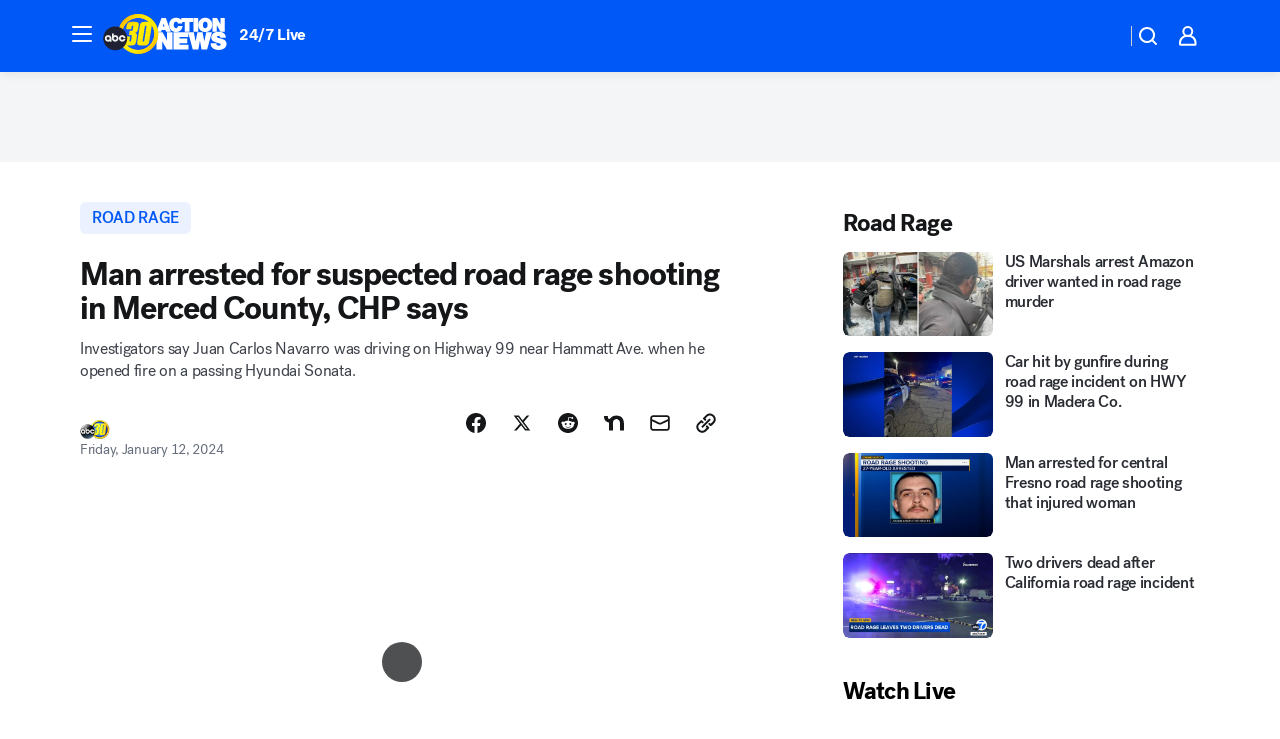

--- FILE ---
content_type: text/html; charset=utf-8
request_url: https://abc30.com/post/merced-county-road-rage-shooting-driver-arrested-highway-99/14315175/?userab=abcn_du_cat_topic_feature_holdout-474*variant_b_redesign-1939%2Cabcn_popular_reads_exp-497*variant_a_control-2076%2Cabcn_ad_cadence-481*test-d-1995%2Cabcn_news_for_you_exp-496*variant_a_control-2074%2Cotv_web_content_rec-445*variant_c_trending-1851
body_size: 56609
content:

        <!DOCTYPE html>
        <html lang="en" lang="en">
            <head>
                <!-- ABCOTV | c83069c1a58e | 6447 | 31576ceb6c410c912a5424865cc498e6f0c71378 | abc30.com | Thu, 22 Jan 2026 04:58:11 GMT -->
                <meta charSet="utf-8" />
                <meta name="viewport" content="initial-scale=1.0, maximum-scale=3.0, user-scalable=yes" />
                <meta http-equiv="x-ua-compatible" content="IE=edge,chrome=1" />
                <meta property="og:locale" content="en_US" />
                <link href="https://cdn.abcotvs.net/abcotv" rel="preconnect" crossorigin />
                
                <link data-react-helmet="true" rel="alternate" hreflang="en" href="https://abc30.com/post/merced-county-road-rage-shooting-driver-arrested-highway-99/14315175/"/><link data-react-helmet="true" rel="shortcut icon" href="https://cdn.abcotvs.net/abcotv/assets/news/kfsn/images/logos/favicon.ico"/><link data-react-helmet="true" rel="manifest" href="/manifest.json"/><link data-react-helmet="true" rel="alternate" href="//abc30.com/feed/" title="ABC30 Fresno RSS" type="application/rss+xml"/><link data-react-helmet="true" rel="alternate" href="android-app://com.abclocal.kfsn.news/http/abc30.com/story/14315175"/><link data-react-helmet="true" rel="canonical" href="https://abc30.com/post/merced-county-road-rage-shooting-driver-arrested-highway-99/14315175/"/><link data-react-helmet="true" rel="amphtml" href="https://abc30.com/amp/post/merced-county-road-rage-shooting-driver-arrested-highway-99/14315175/"/><link data-react-helmet="true" href="//assets-cdn.abcotvs.net/abcotv/31576ceb6c41-release-01-21-2026.6/client/abcotv/css/fusion-054faf66.css" rel="stylesheet"/><link data-react-helmet="true" href="//assets-cdn.abcotvs.net/abcotv/31576ceb6c41-release-01-21-2026.6/client/abcotv/css/7987-3f6c1b98.css" rel="stylesheet"/><link data-react-helmet="true" href="//assets-cdn.abcotvs.net/abcotv/31576ceb6c41-release-01-21-2026.6/client/abcotv/css/abcotv-fecb128a.css" rel="stylesheet"/><link data-react-helmet="true" href="//assets-cdn.abcotvs.net/abcotv/31576ceb6c41-release-01-21-2026.6/client/abcotv/css/4037-607b0835.css" rel="stylesheet"/><link data-react-helmet="true" href="//assets-cdn.abcotvs.net/abcotv/31576ceb6c41-release-01-21-2026.6/client/abcotv/css/1058-c22ddca8.css" rel="stylesheet"/><link data-react-helmet="true" href="//assets-cdn.abcotvs.net/abcotv/31576ceb6c41-release-01-21-2026.6/client/abcotv/css/prism-story-104d8b6f.css" rel="stylesheet"/>
                <script>
                    window.__dataLayer = {"helpersEnabled":true,"page":{},"pzn":{},"site":{"device":"desktop","portal":"news"},"visitor":{}},
                        consentToken = window.localStorage.getItem('consentToken');

                    if (consentToken) {
                        console.log('consentToken', JSON.parse(consentToken))
                        window.__dataLayer.visitor = { consent : JSON.parse(consentToken) }; 
                    }
                </script>
                <script src="https://dcf.espn.com/TWDC-DTCI/prod/Bootstrap.js"></script>
                <link rel="preload" as="font" href="https://s.abcnews.com/assets/dtci/fonts/post-grotesk/PostGrotesk-Book.woff2" crossorigin>
<link rel="preload" as="font" href="https://s.abcnews.com/assets/dtci/fonts/post-grotesk/PostGrotesk-Bold.woff2" crossorigin>
<link rel="preload" as="font" href="https://s.abcnews.com/assets/dtci/fonts/post-grotesk/PostGrotesk-Medium.woff2" crossorigin>
<link rel="preload" as="font" href="https://s.abcnews.com/assets/dtci/fonts/klim/tiempos/TiemposText-Regular.woff2" crossorigin>
                <script src="//assets-cdn.abcotvs.net/abcotv/31576ceb6c41-release-01-21-2026.6/client/abcotv/runtime-23a23e9c.js" defer></script><script src="//assets-cdn.abcotvs.net/abcotv/31576ceb6c41-release-01-21-2026.6/client/abcotv/7987-9ff8c266.js" defer></script><script src="//assets-cdn.abcotvs.net/abcotv/31576ceb6c41-release-01-21-2026.6/client/abcotv/507-c7ed365d.js" defer></script><script src="//assets-cdn.abcotvs.net/abcotv/31576ceb6c41-release-01-21-2026.6/client/abcotv/502-c12b28bb.js" defer></script><script src="//assets-cdn.abcotvs.net/abcotv/31576ceb6c41-release-01-21-2026.6/client/abcotv/2561-2bebf93f.js" defer></script><script src="//assets-cdn.abcotvs.net/abcotv/31576ceb6c41-release-01-21-2026.6/client/abcotv/8494-c13544f0.js" defer></script><script src="//assets-cdn.abcotvs.net/abcotv/31576ceb6c41-release-01-21-2026.6/client/abcotv/4037-0a28bbfa.js" defer></script><script src="//assets-cdn.abcotvs.net/abcotv/31576ceb6c41-release-01-21-2026.6/client/abcotv/8317-87b2f9ed.js" defer></script><script src="//assets-cdn.abcotvs.net/abcotv/31576ceb6c41-release-01-21-2026.6/client/abcotv/1361-6dff86b9.js" defer></script><script src="//assets-cdn.abcotvs.net/abcotv/31576ceb6c41-release-01-21-2026.6/client/abcotv/8115-0ce0b856.js" defer></script><script src="//assets-cdn.abcotvs.net/abcotv/31576ceb6c41-release-01-21-2026.6/client/abcotv/9156-a35e6727.js" defer></script><script src="//assets-cdn.abcotvs.net/abcotv/31576ceb6c41-release-01-21-2026.6/client/abcotv/1837-08f5fc38.js" defer></script><script src="//assets-cdn.abcotvs.net/abcotv/31576ceb6c41-release-01-21-2026.6/client/abcotv/3167-3be5aec3.js" defer></script><script src="//assets-cdn.abcotvs.net/abcotv/31576ceb6c41-release-01-21-2026.6/client/abcotv/8561-ef2ea49e.js" defer></script><script src="//assets-cdn.abcotvs.net/abcotv/31576ceb6c41-release-01-21-2026.6/client/abcotv/1058-42fc71e2.js" defer></script>
                <link rel="prefetch" href="//assets-cdn.abcotvs.net/abcotv/31576ceb6c41-release-01-21-2026.6/client/abcotv/_manifest.js" as="script" /><link rel="prefetch" href="//assets-cdn.abcotvs.net/abcotv/31576ceb6c41-release-01-21-2026.6/client/abcotv/abcotv-ce2739af.js" as="script" />
<link rel="prefetch" href="//assets-cdn.abcotvs.net/abcotv/31576ceb6c41-release-01-21-2026.6/client/abcotv/prism-story-1615e687.js" as="script" />
                <title data-react-helmet="true">Man arrested for suspected road rage shooting in Merced County, CHP says - ABC30 Fresno</title>
                <meta data-react-helmet="true" name="description" content="A driver is facing charges stemming from a suspected road rage shooting in Livingston."/><meta data-react-helmet="true" name="keywords" content="merced county, road rage shooting, driver arrested, highway 99, timely, 14315175"/><meta data-react-helmet="true" name="tags" content="road-rage,Livingston"/><meta data-react-helmet="true" name="apple-itunes-app" content="app-id=408436001, affiliate-data=ct=kfsn-smart-banner&amp;pt=302756, app-argument=https://abc30.com/story/14315175"/><meta data-react-helmet="true" property="fb:app_id" content="228176854052685"/><meta data-react-helmet="true" property="fb:pages" content="160328526481"/><meta data-react-helmet="true" property="og:site_name" content="ABC30 Fresno"/><meta data-react-helmet="true" property="og:url" content="https://abc30.com/post/merced-county-road-rage-shooting-driver-arrested-highway-99/14315175/"/><meta data-react-helmet="true" property="og:title" content="Man arrested for suspected road rage shooting in Merced County, CHP says"/><meta data-react-helmet="true" property="og:description" content="A driver is facing charges stemming from a suspected road rage shooting in Livingston."/><meta data-react-helmet="true" property="og:image" content="https://cdn.abcotvs.com/dip/images/14315203_011224-kfsn-6a-road-rage-shooting-vid.jpg?w=1600"/><meta data-react-helmet="true" property="og:type" content="article"/><meta data-react-helmet="true" name="twitter:site" content="@abc30"/><meta data-react-helmet="true" name="twitter:creator" content="@abc30"/><meta data-react-helmet="true" name="twitter:url" content="https://abc30.com/post/merced-county-road-rage-shooting-driver-arrested-highway-99/14315175/"/><meta data-react-helmet="true" name="twitter:title" content="Man arrested for suspected road rage shooting in Merced County, CHP says"/><meta data-react-helmet="true" name="twitter:description" content="A driver is facing charges stemming from a suspected road rage shooting in Livingston."/><meta data-react-helmet="true" name="twitter:card" content="summary_large_image"/><meta data-react-helmet="true" name="twitter:image" content="https://cdn.abcotvs.com/dip/images/14315203_011224-kfsn-6a-road-rage-shooting-vid.jpg?w=1600"/><meta data-react-helmet="true" name="twitter:app:name:iphone" content="kfsn"/><meta data-react-helmet="true" name="twitter:app:id:iphone" content="408436001"/><meta data-react-helmet="true" name="twitter:app:name:googleplay" content="kfsn"/><meta data-react-helmet="true" name="twitter:app:id:googleplay" content="com.abclocal.kfsn.news"/><meta data-react-helmet="true" property="article:published_time" content="2024-01-12T14:24:13Z"/><meta data-react-helmet="true" property="article:modified_time" content="2024-01-12T14:24:12Z"/><meta data-react-helmet="true" property="article:section" content="crime-safety"/><meta data-react-helmet="true" name="title" content="Man arrested for suspected road rage shooting in Merced County, CHP says"/><meta data-react-helmet="true" name="medium" content="website"/><meta data-react-helmet="true" name="robots" content="max-image-preview:large"/>
                <script data-react-helmet="true" src="https://scripts.webcontentassessor.com/scripts/888af25ba7b9a04dfe5cdce2f61004d7278fc24df5e126537be9ae8edfedc243"></script><script data-react-helmet="true" type="application/ld+json">{"@context":"http://schema.org/","@type":"NewsArticle","mainEntityOfPage":{"@id":"https://abc30.com/post/merced-county-road-rage-shooting-driver-arrested-highway-99/14315175/","@type":"WebPage"},"about":[{"name":" road rage","@type":"Thing"}],"author":[{"name":"","@type":"Person"}],"dateline":"MERCED COUNTY, Calif. (KFSN)","dateModified":"2024-01-12T14:24:12.000Z","datePublished":"2024-01-12T14:24:13.000Z","description":"Investigators say Juan Carlos Navarro was driving on Highway 99 near Hammatt Ave. when he opened fire on a passing Hyundai Sonata.","headline":"Man arrested for suspected road rage shooting in Merced County, CHP says","mentions":[{"name":" LIVINGSTON","@type":"Thing"},{"name":" ROAD RAGE","@type":"Thing"}],"publisher":{"name":"","logo":{"url":"","width":0,"height":0,"@type":"ImageObject"},"@type":"Organization"}}</script>
                
                <script data-rum-type="legacy" data-rum-pct="100">(() => {function gc(n){n=document.cookie.match("(^|;) ?"+n+"=([^;]*)(;|$)");return n?n[2]:null}function sc(n){document.cookie=n}function smpl(n){n/=100;return!!n&&Math.random()<=n}var _nr=!1,_nrCookie=gc("_nr");null!==_nrCookie?"1"===_nrCookie&&(_nr=!0):smpl(100)?(_nr=!0,sc("_nr=1; path=/")):(_nr=!1,sc("_nr=0; path=/"));_nr && (() => {;window.NREUM||(NREUM={});NREUM.init={distributed_tracing:{enabled:true},privacy:{cookies_enabled:true},ajax:{deny_list:["bam.nr-data.net"]}};;NREUM.info = {"beacon":"bam.nr-data.net","errorBeacon":"bam.nr-data.net","sa":1,"licenseKey":"5985ced6ff","applicationID":"367459870"};__nr_require=function(t,e,n){function r(n){if(!e[n]){var o=e[n]={exports:{}};t[n][0].call(o.exports,function(e){var o=t[n][1][e];return r(o||e)},o,o.exports)}return e[n].exports}if("function"==typeof __nr_require)return __nr_require;for(var o=0;o<n.length;o++)r(n[o]);return r}({1:[function(t,e,n){function r(t){try{s.console&&console.log(t)}catch(e){}}var o,i=t("ee"),a=t(31),s={};try{o=localStorage.getItem("__nr_flags").split(","),console&&"function"==typeof console.log&&(s.console=!0,o.indexOf("dev")!==-1&&(s.dev=!0),o.indexOf("nr_dev")!==-1&&(s.nrDev=!0))}catch(c){}s.nrDev&&i.on("internal-error",function(t){r(t.stack)}),s.dev&&i.on("fn-err",function(t,e,n){r(n.stack)}),s.dev&&(r("NR AGENT IN DEVELOPMENT MODE"),r("flags: "+a(s,function(t,e){return t}).join(", ")))},{}],2:[function(t,e,n){function r(t,e,n,r,s){try{l?l-=1:o(s||new UncaughtException(t,e,n),!0)}catch(f){try{i("ierr",[f,c.now(),!0])}catch(d){}}return"function"==typeof u&&u.apply(this,a(arguments))}function UncaughtException(t,e,n){this.message=t||"Uncaught error with no additional information",this.sourceURL=e,this.line=n}function o(t,e){var n=e?null:c.now();i("err",[t,n])}var i=t("handle"),a=t(32),s=t("ee"),c=t("loader"),f=t("gos"),u=window.onerror,d=!1,p="nr@seenError";if(!c.disabled){var l=0;c.features.err=!0,t(1),window.onerror=r;try{throw new Error}catch(h){"stack"in h&&(t(14),t(13),"addEventListener"in window&&t(7),c.xhrWrappable&&t(15),d=!0)}s.on("fn-start",function(t,e,n){d&&(l+=1)}),s.on("fn-err",function(t,e,n){d&&!n[p]&&(f(n,p,function(){return!0}),this.thrown=!0,o(n))}),s.on("fn-end",function(){d&&!this.thrown&&l>0&&(l-=1)}),s.on("internal-error",function(t){i("ierr",[t,c.now(),!0])})}},{}],3:[function(t,e,n){var r=t("loader");r.disabled||(r.features.ins=!0)},{}],4:[function(t,e,n){function r(){U++,L=g.hash,this[u]=y.now()}function o(){U--,g.hash!==L&&i(0,!0);var t=y.now();this[h]=~~this[h]+t-this[u],this[d]=t}function i(t,e){E.emit("newURL",[""+g,e])}function a(t,e){t.on(e,function(){this[e]=y.now()})}var s="-start",c="-end",f="-body",u="fn"+s,d="fn"+c,p="cb"+s,l="cb"+c,h="jsTime",m="fetch",v="addEventListener",w=window,g=w.location,y=t("loader");if(w[v]&&y.xhrWrappable&&!y.disabled){var x=t(11),b=t(12),E=t(9),R=t(7),O=t(14),T=t(8),S=t(15),P=t(10),M=t("ee"),C=M.get("tracer"),N=t(23);t(17),y.features.spa=!0;var L,U=0;M.on(u,r),b.on(p,r),P.on(p,r),M.on(d,o),b.on(l,o),P.on(l,o),M.buffer([u,d,"xhr-resolved"]),R.buffer([u]),O.buffer(["setTimeout"+c,"clearTimeout"+s,u]),S.buffer([u,"new-xhr","send-xhr"+s]),T.buffer([m+s,m+"-done",m+f+s,m+f+c]),E.buffer(["newURL"]),x.buffer([u]),b.buffer(["propagate",p,l,"executor-err","resolve"+s]),C.buffer([u,"no-"+u]),P.buffer(["new-jsonp","cb-start","jsonp-error","jsonp-end"]),a(T,m+s),a(T,m+"-done"),a(P,"new-jsonp"),a(P,"jsonp-end"),a(P,"cb-start"),E.on("pushState-end",i),E.on("replaceState-end",i),w[v]("hashchange",i,N(!0)),w[v]("load",i,N(!0)),w[v]("popstate",function(){i(0,U>1)},N(!0))}},{}],5:[function(t,e,n){function r(){var t=new PerformanceObserver(function(t,e){var n=t.getEntries();s(v,[n])});try{t.observe({entryTypes:["resource"]})}catch(e){}}function o(t){if(s(v,[window.performance.getEntriesByType(w)]),window.performance["c"+p])try{window.performance[h](m,o,!1)}catch(t){}else try{window.performance[h]("webkit"+m,o,!1)}catch(t){}}function i(t){}if(window.performance&&window.performance.timing&&window.performance.getEntriesByType){var a=t("ee"),s=t("handle"),c=t(14),f=t(13),u=t(6),d=t(23),p="learResourceTimings",l="addEventListener",h="removeEventListener",m="resourcetimingbufferfull",v="bstResource",w="resource",g="-start",y="-end",x="fn"+g,b="fn"+y,E="bstTimer",R="pushState",O=t("loader");if(!O.disabled){O.features.stn=!0,t(9),"addEventListener"in window&&t(7);var T=NREUM.o.EV;a.on(x,function(t,e){var n=t[0];n instanceof T&&(this.bstStart=O.now())}),a.on(b,function(t,e){var n=t[0];n instanceof T&&s("bst",[n,e,this.bstStart,O.now()])}),c.on(x,function(t,e,n){this.bstStart=O.now(),this.bstType=n}),c.on(b,function(t,e){s(E,[e,this.bstStart,O.now(),this.bstType])}),f.on(x,function(){this.bstStart=O.now()}),f.on(b,function(t,e){s(E,[e,this.bstStart,O.now(),"requestAnimationFrame"])}),a.on(R+g,function(t){this.time=O.now(),this.startPath=location.pathname+location.hash}),a.on(R+y,function(t){s("bstHist",[location.pathname+location.hash,this.startPath,this.time])}),u()?(s(v,[window.performance.getEntriesByType("resource")]),r()):l in window.performance&&(window.performance["c"+p]?window.performance[l](m,o,d(!1)):window.performance[l]("webkit"+m,o,d(!1))),document[l]("scroll",i,d(!1)),document[l]("keypress",i,d(!1)),document[l]("click",i,d(!1))}}},{}],6:[function(t,e,n){e.exports=function(){return"PerformanceObserver"in window&&"function"==typeof window.PerformanceObserver}},{}],7:[function(t,e,n){function r(t){for(var e=t;e&&!e.hasOwnProperty(u);)e=Object.getPrototypeOf(e);e&&o(e)}function o(t){s.inPlace(t,[u,d],"-",i)}function i(t,e){return t[1]}var a=t("ee").get("events"),s=t("wrap-function")(a,!0),c=t("gos"),f=XMLHttpRequest,u="addEventListener",d="removeEventListener";e.exports=a,"getPrototypeOf"in Object?(r(document),r(window),r(f.prototype)):f.prototype.hasOwnProperty(u)&&(o(window),o(f.prototype)),a.on(u+"-start",function(t,e){var n=t[1];if(null!==n&&("function"==typeof n||"object"==typeof n)){var r=c(n,"nr@wrapped",function(){function t(){if("function"==typeof n.handleEvent)return n.handleEvent.apply(n,arguments)}var e={object:t,"function":n}[typeof n];return e?s(e,"fn-",null,e.name||"anonymous"):n});this.wrapped=t[1]=r}}),a.on(d+"-start",function(t){t[1]=this.wrapped||t[1]})},{}],8:[function(t,e,n){function r(t,e,n){var r=t[e];"function"==typeof r&&(t[e]=function(){var t=i(arguments),e={};o.emit(n+"before-start",[t],e);var a;e[m]&&e[m].dt&&(a=e[m].dt);var s=r.apply(this,t);return o.emit(n+"start",[t,a],s),s.then(function(t){return o.emit(n+"end",[null,t],s),t},function(t){throw o.emit(n+"end",[t],s),t})})}var o=t("ee").get("fetch"),i=t(32),a=t(31);e.exports=o;var s=window,c="fetch-",f=c+"body-",u=["arrayBuffer","blob","json","text","formData"],d=s.Request,p=s.Response,l=s.fetch,h="prototype",m="nr@context";d&&p&&l&&(a(u,function(t,e){r(d[h],e,f),r(p[h],e,f)}),r(s,"fetch",c),o.on(c+"end",function(t,e){var n=this;if(e){var r=e.headers.get("content-length");null!==r&&(n.rxSize=r),o.emit(c+"done",[null,e],n)}else o.emit(c+"done",[t],n)}))},{}],9:[function(t,e,n){var r=t("ee").get("history"),o=t("wrap-function")(r);e.exports=r;var i=window.history&&window.history.constructor&&window.history.constructor.prototype,a=window.history;i&&i.pushState&&i.replaceState&&(a=i),o.inPlace(a,["pushState","replaceState"],"-")},{}],10:[function(t,e,n){function r(t){function e(){f.emit("jsonp-end",[],l),t.removeEventListener("load",e,c(!1)),t.removeEventListener("error",n,c(!1))}function n(){f.emit("jsonp-error",[],l),f.emit("jsonp-end",[],l),t.removeEventListener("load",e,c(!1)),t.removeEventListener("error",n,c(!1))}var r=t&&"string"==typeof t.nodeName&&"script"===t.nodeName.toLowerCase();if(r){var o="function"==typeof t.addEventListener;if(o){var a=i(t.src);if(a){var d=s(a),p="function"==typeof d.parent[d.key];if(p){var l={};u.inPlace(d.parent,[d.key],"cb-",l),t.addEventListener("load",e,c(!1)),t.addEventListener("error",n,c(!1)),f.emit("new-jsonp",[t.src],l)}}}}}function o(){return"addEventListener"in window}function i(t){var e=t.match(d);return e?e[1]:null}function a(t,e){var n=t.match(l),r=n[1],o=n[3];return o?a(o,e[r]):e[r]}function s(t){var e=t.match(p);return e&&e.length>=3?{key:e[2],parent:a(e[1],window)}:{key:t,parent:window}}var c=t(23),f=t("ee").get("jsonp"),u=t("wrap-function")(f);if(e.exports=f,o()){var d=/[?&](?:callback|cb)=([^&#]+)/,p=/(.*).([^.]+)/,l=/^(w+)(.|$)(.*)$/,h=["appendChild","insertBefore","replaceChild"];Node&&Node.prototype&&Node.prototype.appendChild?u.inPlace(Node.prototype,h,"dom-"):(u.inPlace(HTMLElement.prototype,h,"dom-"),u.inPlace(HTMLHeadElement.prototype,h,"dom-"),u.inPlace(HTMLBodyElement.prototype,h,"dom-")),f.on("dom-start",function(t){r(t[0])})}},{}],11:[function(t,e,n){var r=t("ee").get("mutation"),o=t("wrap-function")(r),i=NREUM.o.MO;e.exports=r,i&&(window.MutationObserver=function(t){return this instanceof i?new i(o(t,"fn-")):i.apply(this,arguments)},MutationObserver.prototype=i.prototype)},{}],12:[function(t,e,n){function r(t){var e=i.context(),n=s(t,"executor-",e,null,!1),r=new f(n);return i.context(r).getCtx=function(){return e},r}var o=t("wrap-function"),i=t("ee").get("promise"),a=t("ee").getOrSetContext,s=o(i),c=t(31),f=NREUM.o.PR;e.exports=i,f&&(window.Promise=r,["all","race"].forEach(function(t){var e=f[t];f[t]=function(n){function r(t){return function(){i.emit("propagate",[null,!o],a,!1,!1),o=o||!t}}var o=!1;c(n,function(e,n){Promise.resolve(n).then(r("all"===t),r(!1))});var a=e.apply(f,arguments),s=f.resolve(a);return s}}),["resolve","reject"].forEach(function(t){var e=f[t];f[t]=function(t){var n=e.apply(f,arguments);return t!==n&&i.emit("propagate",[t,!0],n,!1,!1),n}}),f.prototype["catch"]=function(t){return this.then(null,t)},f.prototype=Object.create(f.prototype,{constructor:{value:r}}),c(Object.getOwnPropertyNames(f),function(t,e){try{r[e]=f[e]}catch(n){}}),o.wrapInPlace(f.prototype,"then",function(t){return function(){var e=this,n=o.argsToArray.apply(this,arguments),r=a(e);r.promise=e,n[0]=s(n[0],"cb-",r,null,!1),n[1]=s(n[1],"cb-",r,null,!1);var c=t.apply(this,n);return r.nextPromise=c,i.emit("propagate",[e,!0],c,!1,!1),c}}),i.on("executor-start",function(t){t[0]=s(t[0],"resolve-",this,null,!1),t[1]=s(t[1],"resolve-",this,null,!1)}),i.on("executor-err",function(t,e,n){t[1](n)}),i.on("cb-end",function(t,e,n){i.emit("propagate",[n,!0],this.nextPromise,!1,!1)}),i.on("propagate",function(t,e,n){this.getCtx&&!e||(this.getCtx=function(){if(t instanceof Promise)var e=i.context(t);return e&&e.getCtx?e.getCtx():this})}),r.toString=function(){return""+f})},{}],13:[function(t,e,n){var r=t("ee").get("raf"),o=t("wrap-function")(r),i="equestAnimationFrame";e.exports=r,o.inPlace(window,["r"+i,"mozR"+i,"webkitR"+i,"msR"+i],"raf-"),r.on("raf-start",function(t){t[0]=o(t[0],"fn-")})},{}],14:[function(t,e,n){function r(t,e,n){t[0]=a(t[0],"fn-",null,n)}function o(t,e,n){this.method=n,this.timerDuration=isNaN(t[1])?0:+t[1],t[0]=a(t[0],"fn-",this,n)}var i=t("ee").get("timer"),a=t("wrap-function")(i),s="setTimeout",c="setInterval",f="clearTimeout",u="-start",d="-";e.exports=i,a.inPlace(window,[s,"setImmediate"],s+d),a.inPlace(window,[c],c+d),a.inPlace(window,[f,"clearImmediate"],f+d),i.on(c+u,r),i.on(s+u,o)},{}],15:[function(t,e,n){function r(t,e){d.inPlace(e,["onreadystatechange"],"fn-",s)}function o(){var t=this,e=u.context(t);t.readyState>3&&!e.resolved&&(e.resolved=!0,u.emit("xhr-resolved",[],t)),d.inPlace(t,y,"fn-",s)}function i(t){x.push(t),m&&(E?E.then(a):w?w(a):(R=-R,O.data=R))}function a(){for(var t=0;t<x.length;t++)r([],x[t]);x.length&&(x=[])}function s(t,e){return e}function c(t,e){for(var n in t)e[n]=t[n];return e}t(7);var f=t("ee"),u=f.get("xhr"),d=t("wrap-function")(u),p=t(23),l=NREUM.o,h=l.XHR,m=l.MO,v=l.PR,w=l.SI,g="readystatechange",y=["onload","onerror","onabort","onloadstart","onloadend","onprogress","ontimeout"],x=[];e.exports=u;var b=window.XMLHttpRequest=function(t){var e=new h(t);try{u.emit("new-xhr",[e],e),e.addEventListener(g,o,p(!1))}catch(n){try{u.emit("internal-error",[n])}catch(r){}}return e};if(c(h,b),b.prototype=h.prototype,d.inPlace(b.prototype,["open","send"],"-xhr-",s),u.on("send-xhr-start",function(t,e){r(t,e),i(e)}),u.on("open-xhr-start",r),m){var E=v&&v.resolve();if(!w&&!v){var R=1,O=document.createTextNode(R);new m(a).observe(O,{characterData:!0})}}else f.on("fn-end",function(t){t[0]&&t[0].type===g||a()})},{}],16:[function(t,e,n){function r(t){if(!s(t))return null;var e=window.NREUM;if(!e.loader_config)return null;var n=(e.loader_config.accountID||"").toString()||null,r=(e.loader_config.agentID||"").toString()||null,f=(e.loader_config.trustKey||"").toString()||null;if(!n||!r)return null;var h=l.generateSpanId(),m=l.generateTraceId(),v=Date.now(),w={spanId:h,traceId:m,timestamp:v};return(t.sameOrigin||c(t)&&p())&&(w.traceContextParentHeader=o(h,m),w.traceContextStateHeader=i(h,v,n,r,f)),(t.sameOrigin&&!u()||!t.sameOrigin&&c(t)&&d())&&(w.newrelicHeader=a(h,m,v,n,r,f)),w}function o(t,e){return"00-"+e+"-"+t+"-01"}function i(t,e,n,r,o){var i=0,a="",s=1,c="",f="";return o+"@nr="+i+"-"+s+"-"+n+"-"+r+"-"+t+"-"+a+"-"+c+"-"+f+"-"+e}function a(t,e,n,r,o,i){var a="btoa"in window&&"function"==typeof window.btoa;if(!a)return null;var s={v:[0,1],d:{ty:"Browser",ac:r,ap:o,id:t,tr:e,ti:n}};return i&&r!==i&&(s.d.tk=i),btoa(JSON.stringify(s))}function s(t){return f()&&c(t)}function c(t){var e=!1,n={};if("init"in NREUM&&"distributed_tracing"in NREUM.init&&(n=NREUM.init.distributed_tracing),t.sameOrigin)e=!0;else if(n.allowed_origins instanceof Array)for(var r=0;r<n.allowed_origins.length;r++){var o=h(n.allowed_origins[r]);if(t.hostname===o.hostname&&t.protocol===o.protocol&&t.port===o.port){e=!0;break}}return e}function f(){return"init"in NREUM&&"distributed_tracing"in NREUM.init&&!!NREUM.init.distributed_tracing.enabled}function u(){return"init"in NREUM&&"distributed_tracing"in NREUM.init&&!!NREUM.init.distributed_tracing.exclude_newrelic_header}function d(){return"init"in NREUM&&"distributed_tracing"in NREUM.init&&NREUM.init.distributed_tracing.cors_use_newrelic_header!==!1}function p(){return"init"in NREUM&&"distributed_tracing"in NREUM.init&&!!NREUM.init.distributed_tracing.cors_use_tracecontext_headers}var l=t(28),h=t(18);e.exports={generateTracePayload:r,shouldGenerateTrace:s}},{}],17:[function(t,e,n){function r(t){var e=this.params,n=this.metrics;if(!this.ended){this.ended=!0;for(var r=0;r<p;r++)t.removeEventListener(d[r],this.listener,!1);return e.protocol&&"data"===e.protocol?void g("Ajax/DataUrl/Excluded"):void(e.aborted||(n.duration=a.now()-this.startTime,this.loadCaptureCalled||4!==t.readyState?null==e.status&&(e.status=0):i(this,t),n.cbTime=this.cbTime,s("xhr",[e,n,this.startTime,this.endTime,"xhr"],this)))}}function o(t,e){var n=c(e),r=t.params;r.hostname=n.hostname,r.port=n.port,r.protocol=n.protocol,r.host=n.hostname+":"+n.port,r.pathname=n.pathname,t.parsedOrigin=n,t.sameOrigin=n.sameOrigin}function i(t,e){t.params.status=e.status;var n=v(e,t.lastSize);if(n&&(t.metrics.rxSize=n),t.sameOrigin){var r=e.getResponseHeader("X-NewRelic-App-Data");r&&(t.params.cat=r.split(", ").pop())}t.loadCaptureCalled=!0}var a=t("loader");if(a.xhrWrappable&&!a.disabled){var s=t("handle"),c=t(18),f=t(16).generateTracePayload,u=t("ee"),d=["load","error","abort","timeout"],p=d.length,l=t("id"),h=t(24),m=t(22),v=t(19),w=t(23),g=t(25).recordSupportability,y=NREUM.o.REQ,x=window.XMLHttpRequest;a.features.xhr=!0,t(15),t(8),u.on("new-xhr",function(t){var e=this;e.totalCbs=0,e.called=0,e.cbTime=0,e.end=r,e.ended=!1,e.xhrGuids={},e.lastSize=null,e.loadCaptureCalled=!1,e.params=this.params||{},e.metrics=this.metrics||{},t.addEventListener("load",function(n){i(e,t)},w(!1)),h&&(h>34||h<10)||t.addEventListener("progress",function(t){e.lastSize=t.loaded},w(!1))}),u.on("open-xhr-start",function(t){this.params={method:t[0]},o(this,t[1]),this.metrics={}}),u.on("open-xhr-end",function(t,e){"loader_config"in NREUM&&"xpid"in NREUM.loader_config&&this.sameOrigin&&e.setRequestHeader("X-NewRelic-ID",NREUM.loader_config.xpid);var n=f(this.parsedOrigin);if(n){var r=!1;n.newrelicHeader&&(e.setRequestHeader("newrelic",n.newrelicHeader),r=!0),n.traceContextParentHeader&&(e.setRequestHeader("traceparent",n.traceContextParentHeader),n.traceContextStateHeader&&e.setRequestHeader("tracestate",n.traceContextStateHeader),r=!0),r&&(this.dt=n)}}),u.on("send-xhr-start",function(t,e){var n=this.metrics,r=t[0],o=this;if(n&&r){var i=m(r);i&&(n.txSize=i)}this.startTime=a.now(),this.listener=function(t){try{"abort"!==t.type||o.loadCaptureCalled||(o.params.aborted=!0),("load"!==t.type||o.called===o.totalCbs&&(o.onloadCalled||"function"!=typeof e.onload))&&o.end(e)}catch(n){try{u.emit("internal-error",[n])}catch(r){}}};for(var s=0;s<p;s++)e.addEventListener(d[s],this.listener,w(!1))}),u.on("xhr-cb-time",function(t,e,n){this.cbTime+=t,e?this.onloadCalled=!0:this.called+=1,this.called!==this.totalCbs||!this.onloadCalled&&"function"==typeof n.onload||this.end(n)}),u.on("xhr-load-added",function(t,e){var n=""+l(t)+!!e;this.xhrGuids&&!this.xhrGuids[n]&&(this.xhrGuids[n]=!0,this.totalCbs+=1)}),u.on("xhr-load-removed",function(t,e){var n=""+l(t)+!!e;this.xhrGuids&&this.xhrGuids[n]&&(delete this.xhrGuids[n],this.totalCbs-=1)}),u.on("xhr-resolved",function(){this.endTime=a.now()}),u.on("addEventListener-end",function(t,e){e instanceof x&&"load"===t[0]&&u.emit("xhr-load-added",[t[1],t[2]],e)}),u.on("removeEventListener-end",function(t,e){e instanceof x&&"load"===t[0]&&u.emit("xhr-load-removed",[t[1],t[2]],e)}),u.on("fn-start",function(t,e,n){e instanceof x&&("onload"===n&&(this.onload=!0),("load"===(t[0]&&t[0].type)||this.onload)&&(this.xhrCbStart=a.now()))}),u.on("fn-end",function(t,e){this.xhrCbStart&&u.emit("xhr-cb-time",[a.now()-this.xhrCbStart,this.onload,e],e)}),u.on("fetch-before-start",function(t){function e(t,e){var n=!1;return e.newrelicHeader&&(t.set("newrelic",e.newrelicHeader),n=!0),e.traceContextParentHeader&&(t.set("traceparent",e.traceContextParentHeader),e.traceContextStateHeader&&t.set("tracestate",e.traceContextStateHeader),n=!0),n}var n,r=t[1]||{};"string"==typeof t[0]?n=t[0]:t[0]&&t[0].url?n=t[0].url:window.URL&&t[0]&&t[0]instanceof URL&&(n=t[0].href),n&&(this.parsedOrigin=c(n),this.sameOrigin=this.parsedOrigin.sameOrigin);var o=f(this.parsedOrigin);if(o&&(o.newrelicHeader||o.traceContextParentHeader))if("string"==typeof t[0]||window.URL&&t[0]&&t[0]instanceof URL){var i={};for(var a in r)i[a]=r[a];i.headers=new Headers(r.headers||{}),e(i.headers,o)&&(this.dt=o),t.length>1?t[1]=i:t.push(i)}else t[0]&&t[0].headers&&e(t[0].headers,o)&&(this.dt=o)}),u.on("fetch-start",function(t,e){this.params={},this.metrics={},this.startTime=a.now(),this.dt=e,t.length>=1&&(this.target=t[0]),t.length>=2&&(this.opts=t[1]);var n,r=this.opts||{},i=this.target;if("string"==typeof i?n=i:"object"==typeof i&&i instanceof y?n=i.url:window.URL&&"object"==typeof i&&i instanceof URL&&(n=i.href),o(this,n),"data"!==this.params.protocol){var s=(""+(i&&i instanceof y&&i.method||r.method||"GET")).toUpperCase();this.params.method=s,this.txSize=m(r.body)||0}}),u.on("fetch-done",function(t,e){if(this.endTime=a.now(),this.params||(this.params={}),"data"===this.params.protocol)return void g("Ajax/DataUrl/Excluded");this.params.status=e?e.status:0;var n;"string"==typeof this.rxSize&&this.rxSize.length>0&&(n=+this.rxSize);var r={txSize:this.txSize,rxSize:n,duration:a.now()-this.startTime};s("xhr",[this.params,r,this.startTime,this.endTime,"fetch"],this)})}},{}],18:[function(t,e,n){var r={};e.exports=function(t){if(t in r)return r[t];if(0===(t||"").indexOf("data:"))return{protocol:"data"};var e=document.createElement("a"),n=window.location,o={};e.href=t,o.port=e.port;var i=e.href.split("://");!o.port&&i[1]&&(o.port=i[1].split("/")[0].split("@").pop().split(":")[1]),o.port&&"0"!==o.port||(o.port="https"===i[0]?"443":"80"),o.hostname=e.hostname||n.hostname,o.pathname=e.pathname,o.protocol=i[0],"/"!==o.pathname.charAt(0)&&(o.pathname="/"+o.pathname);var a=!e.protocol||":"===e.protocol||e.protocol===n.protocol,s=e.hostname===document.domain&&e.port===n.port;return o.sameOrigin=a&&(!e.hostname||s),"/"===o.pathname&&(r[t]=o),o}},{}],19:[function(t,e,n){function r(t,e){var n=t.responseType;return"json"===n&&null!==e?e:"arraybuffer"===n||"blob"===n||"json"===n?o(t.response):"text"===n||""===n||void 0===n?o(t.responseText):void 0}var o=t(22);e.exports=r},{}],20:[function(t,e,n){function r(){}function o(t,e,n,r){return function(){return u.recordSupportability("API/"+e+"/called"),i(t+e,[f.now()].concat(s(arguments)),n?null:this,r),n?void 0:this}}var i=t("handle"),a=t(31),s=t(32),c=t("ee").get("tracer"),f=t("loader"),u=t(25),d=NREUM;"undefined"==typeof window.newrelic&&(newrelic=d);var p=["setPageViewName","setCustomAttribute","setErrorHandler","finished","addToTrace","inlineHit","addRelease"],l="api-",h=l+"ixn-";a(p,function(t,e){d[e]=o(l,e,!0,"api")}),d.addPageAction=o(l,"addPageAction",!0),d.setCurrentRouteName=o(l,"routeName",!0),e.exports=newrelic,d.interaction=function(){return(new r).get()};var m=r.prototype={createTracer:function(t,e){var n={},r=this,o="function"==typeof e;return i(h+"tracer",[f.now(),t,n],r),function(){if(c.emit((o?"":"no-")+"fn-start",[f.now(),r,o],n),o)try{return e.apply(this,arguments)}catch(t){throw c.emit("fn-err",[arguments,this,t],n),t}finally{c.emit("fn-end",[f.now()],n)}}}};a("actionText,setName,setAttribute,save,ignore,onEnd,getContext,end,get".split(","),function(t,e){m[e]=o(h,e)}),newrelic.noticeError=function(t,e){"string"==typeof t&&(t=new Error(t)),u.recordSupportability("API/noticeError/called"),i("err",[t,f.now(),!1,e])}},{}],21:[function(t,e,n){function r(t){if(NREUM.init){for(var e=NREUM.init,n=t.split("."),r=0;r<n.length-1;r++)if(e=e[n[r]],"object"!=typeof e)return;return e=e[n[n.length-1]]}}e.exports={getConfiguration:r}},{}],22:[function(t,e,n){e.exports=function(t){if("string"==typeof t&&t.length)return t.length;if("object"==typeof t){if("undefined"!=typeof ArrayBuffer&&t instanceof ArrayBuffer&&t.byteLength)return t.byteLength;if("undefined"!=typeof Blob&&t instanceof Blob&&t.size)return t.size;if(!("undefined"!=typeof FormData&&t instanceof FormData))try{return JSON.stringify(t).length}catch(e){return}}}},{}],23:[function(t,e,n){var r=!1;try{var o=Object.defineProperty({},"passive",{get:function(){r=!0}});window.addEventListener("testPassive",null,o),window.removeEventListener("testPassive",null,o)}catch(i){}e.exports=function(t){return r?{passive:!0,capture:!!t}:!!t}},{}],24:[function(t,e,n){var r=0,o=navigator.userAgent.match(/Firefox[/s](d+.d+)/);o&&(r=+o[1]),e.exports=r},{}],25:[function(t,e,n){function r(t,e){var n=[a,t,{name:t},e];return i("storeMetric",n,null,"api"),n}function o(t,e){var n=[s,t,{name:t},e];return i("storeEventMetrics",n,null,"api"),n}var i=t("handle"),a="sm",s="cm";e.exports={constants:{SUPPORTABILITY_METRIC:a,CUSTOM_METRIC:s},recordSupportability:r,recordCustom:o}},{}],26:[function(t,e,n){function r(){return s.exists&&performance.now?Math.round(performance.now()):(i=Math.max((new Date).getTime(),i))-a}function o(){return i}var i=(new Date).getTime(),a=i,s=t(33);e.exports=r,e.exports.offset=a,e.exports.getLastTimestamp=o},{}],27:[function(t,e,n){function r(t,e){var n=t.getEntries();n.forEach(function(t){"first-paint"===t.name?l("timing",["fp",Math.floor(t.startTime)]):"first-contentful-paint"===t.name&&l("timing",["fcp",Math.floor(t.startTime)])})}function o(t,e){var n=t.getEntries();if(n.length>0){var r=n[n.length-1];if(f&&f<r.startTime)return;var o=[r],i=a({});i&&o.push(i),l("lcp",o)}}function i(t){t.getEntries().forEach(function(t){t.hadRecentInput||l("cls",[t])})}function a(t){var e=navigator.connection||navigator.mozConnection||navigator.webkitConnection;if(e)return e.type&&(t["net-type"]=e.type),e.effectiveType&&(t["net-etype"]=e.effectiveType),e.rtt&&(t["net-rtt"]=e.rtt),e.downlink&&(t["net-dlink"]=e.downlink),t}function s(t){if(t instanceof w&&!y){var e=Math.round(t.timeStamp),n={type:t.type};a(n),e<=h.now()?n.fid=h.now()-e:e>h.offset&&e<=Date.now()?(e-=h.offset,n.fid=h.now()-e):e=h.now(),y=!0,l("timing",["fi",e,n])}}function c(t){"hidden"===t&&(f=h.now(),l("pageHide",[f]))}if(!("init"in NREUM&&"page_view_timing"in NREUM.init&&"enabled"in NREUM.init.page_view_timing&&NREUM.init.page_view_timing.enabled===!1)){var f,u,d,p,l=t("handle"),h=t("loader"),m=t(30),v=t(23),w=NREUM.o.EV;if("PerformanceObserver"in window&&"function"==typeof window.PerformanceObserver){u=new PerformanceObserver(r);try{u.observe({entryTypes:["paint"]})}catch(g){}d=new PerformanceObserver(o);try{d.observe({entryTypes:["largest-contentful-paint"]})}catch(g){}p=new PerformanceObserver(i);try{p.observe({type:"layout-shift",buffered:!0})}catch(g){}}if("addEventListener"in document){var y=!1,x=["click","keydown","mousedown","pointerdown","touchstart"];x.forEach(function(t){document.addEventListener(t,s,v(!1))})}m(c)}},{}],28:[function(t,e,n){function r(){function t(){return e?15&e[n++]:16*Math.random()|0}var e=null,n=0,r=window.crypto||window.msCrypto;r&&r.getRandomValues&&(e=r.getRandomValues(new Uint8Array(31)));for(var o,i="xxxxxxxx-xxxx-4xxx-yxxx-xxxxxxxxxxxx",a="",s=0;s<i.length;s++)o=i[s],"x"===o?a+=t().toString(16):"y"===o?(o=3&t()|8,a+=o.toString(16)):a+=o;return a}function o(){return a(16)}function i(){return a(32)}function a(t){function e(){return n?15&n[r++]:16*Math.random()|0}var n=null,r=0,o=window.crypto||window.msCrypto;o&&o.getRandomValues&&Uint8Array&&(n=o.getRandomValues(new Uint8Array(t)));for(var i=[],a=0;a<t;a++)i.push(e().toString(16));return i.join("")}e.exports={generateUuid:r,generateSpanId:o,generateTraceId:i}},{}],29:[function(t,e,n){function r(t,e){if(!o)return!1;if(t!==o)return!1;if(!e)return!0;if(!i)return!1;for(var n=i.split("."),r=e.split("."),a=0;a<r.length;a++)if(r[a]!==n[a])return!1;return!0}var o=null,i=null,a=/Version\/(\S+)\s+Safari/;if(navigator.userAgent){var s=navigator.userAgent,c=s.match(a);c&&s.indexOf("Chrome")===-1&&s.indexOf("Chromium")===-1&&(o="Safari",i=c[1])}e.exports={agent:o,version:i,match:r}},{}],30:[function(t,e,n){function r(t){function e(){t(s&&document[s]?document[s]:document[i]?"hidden":"visible")}"addEventListener"in document&&a&&document.addEventListener(a,e,o(!1))}var o=t(23);e.exports=r;var i,a,s;"undefined"!=typeof document.hidden?(i="hidden",a="visibilitychange",s="visibilityState"):"undefined"!=typeof document.msHidden?(i="msHidden",a="msvisibilitychange"):"undefined"!=typeof document.webkitHidden&&(i="webkitHidden",a="webkitvisibilitychange",s="webkitVisibilityState")},{}],31:[function(t,e,n){function r(t,e){var n=[],r="",i=0;for(r in t)o.call(t,r)&&(n[i]=e(r,t[r]),i+=1);return n}var o=Object.prototype.hasOwnProperty;e.exports=r},{}],32:[function(t,e,n){function r(t,e,n){e||(e=0),"undefined"==typeof n&&(n=t?t.length:0);for(var r=-1,o=n-e||0,i=Array(o<0?0:o);++r<o;)i[r]=t[e+r];return i}e.exports=r},{}],33:[function(t,e,n){e.exports={exists:"undefined"!=typeof window.performance&&window.performance.timing&&"undefined"!=typeof window.performance.timing.navigationStart}},{}],ee:[function(t,e,n){function r(){}function o(t){function e(t){return t&&t instanceof r?t:t?f(t,c,a):a()}function n(n,r,o,i,a){if(a!==!1&&(a=!0),!l.aborted||i){t&&a&&t(n,r,o);for(var s=e(o),c=m(n),f=c.length,u=0;u<f;u++)c[u].apply(s,r);var p=d[y[n]];return p&&p.push([x,n,r,s]),s}}function i(t,e){g[t]=m(t).concat(e)}function h(t,e){var n=g[t];if(n)for(var r=0;r<n.length;r++)n[r]===e&&n.splice(r,1)}function m(t){return g[t]||[]}function v(t){return p[t]=p[t]||o(n)}function w(t,e){l.aborted||u(t,function(t,n){e=e||"feature",y[n]=e,e in d||(d[e]=[])})}var g={},y={},x={on:i,addEventListener:i,removeEventListener:h,emit:n,get:v,listeners:m,context:e,buffer:w,abort:s,aborted:!1};return x}function i(t){return f(t,c,a)}function a(){return new r}function s(){(d.api||d.feature)&&(l.aborted=!0,d=l.backlog={})}var c="nr@context",f=t("gos"),u=t(31),d={},p={},l=e.exports=o();e.exports.getOrSetContext=i,l.backlog=d},{}],gos:[function(t,e,n){function r(t,e,n){if(o.call(t,e))return t[e];var r=n();if(Object.defineProperty&&Object.keys)try{return Object.defineProperty(t,e,{value:r,writable:!0,enumerable:!1}),r}catch(i){}return t[e]=r,r}var o=Object.prototype.hasOwnProperty;e.exports=r},{}],handle:[function(t,e,n){function r(t,e,n,r){o.buffer([t],r),o.emit(t,e,n)}var o=t("ee").get("handle");e.exports=r,r.ee=o},{}],id:[function(t,e,n){function r(t){var e=typeof t;return!t||"object"!==e&&"function"!==e?-1:t===window?0:a(t,i,function(){return o++})}var o=1,i="nr@id",a=t("gos");e.exports=r},{}],loader:[function(t,e,n){function r(){if(!T++){var t=O.info=NREUM.info,e=m.getElementsByTagName("script")[0];if(setTimeout(f.abort,3e4),!(t&&t.licenseKey&&t.applicationID&&e))return f.abort();c(E,function(e,n){t[e]||(t[e]=n)});var n=a();s("mark",["onload",n+O.offset],null,"api"),s("timing",["load",n]);var r=m.createElement("script");0===t.agent.indexOf("http://")||0===t.agent.indexOf("https://")?r.src=t.agent:r.src=l+"://"+t.agent,e.parentNode.insertBefore(r,e)}}function o(){"complete"===m.readyState&&i()}function i(){s("mark",["domContent",a()+O.offset],null,"api")}var a=t(26),s=t("handle"),c=t(31),f=t("ee"),u=t(29),d=t(21),p=t(23),l=d.getConfiguration("ssl")===!1?"http":"https",h=window,m=h.document,v="addEventListener",w="attachEvent",g=h.XMLHttpRequest,y=g&&g.prototype,x=!1;NREUM.o={ST:setTimeout,SI:h.setImmediate,CT:clearTimeout,XHR:g,REQ:h.Request,EV:h.Event,PR:h.Promise,MO:h.MutationObserver};var b=""+location,E={beacon:"bam.nr-data.net",errorBeacon:"bam.nr-data.net",agent:"js-agent.newrelic.com/nr-spa-1216.min.js"},R=g&&y&&y[v]&&!/CriOS/.test(navigator.userAgent),O=e.exports={offset:a.getLastTimestamp(),now:a,origin:b,features:{},xhrWrappable:R,userAgent:u,disabled:x};if(!x){t(20),t(27),m[v]?(m[v]("DOMContentLoaded",i,p(!1)),h[v]("load",r,p(!1))):(m[w]("onreadystatechange",o),h[w]("onload",r)),s("mark",["firstbyte",a.getLastTimestamp()],null,"api");var T=0}},{}],"wrap-function":[function(t,e,n){function r(t,e){function n(e,n,r,c,f){function nrWrapper(){var i,a,u,p;try{a=this,i=d(arguments),u="function"==typeof r?r(i,a):r||{}}catch(l){o([l,"",[i,a,c],u],t)}s(n+"start",[i,a,c],u,f);try{return p=e.apply(a,i)}catch(h){throw s(n+"err",[i,a,h],u,f),h}finally{s(n+"end",[i,a,p],u,f)}}return a(e)?e:(n||(n=""),nrWrapper[p]=e,i(e,nrWrapper,t),nrWrapper)}function r(t,e,r,o,i){r||(r="");var s,c,f,u="-"===r.charAt(0);for(f=0;f<e.length;f++)c=e[f],s=t[c],a(s)||(t[c]=n(s,u?c+r:r,o,c,i))}function s(n,r,i,a){if(!h||e){var s=h;h=!0;try{t.emit(n,r,i,e,a)}catch(c){o([c,n,r,i],t)}h=s}}return t||(t=u),n.inPlace=r,n.flag=p,n}function o(t,e){e||(e=u);try{e.emit("internal-error",t)}catch(n){}}function i(t,e,n){if(Object.defineProperty&&Object.keys)try{var r=Object.keys(t);return r.forEach(function(n){Object.defineProperty(e,n,{get:function(){return t[n]},set:function(e){return t[n]=e,e}})}),e}catch(i){o([i],n)}for(var a in t)l.call(t,a)&&(e[a]=t[a]);return e}function a(t){return!(t&&t instanceof Function&&t.apply&&!t[p])}function s(t,e){var n=e(t);return n[p]=t,i(t,n,u),n}function c(t,e,n){var r=t[e];t[e]=s(r,n)}function f(){for(var t=arguments.length,e=new Array(t),n=0;n<t;++n)e[n]=arguments[n];return e}var u=t("ee"),d=t(32),p="nr@original",l=Object.prototype.hasOwnProperty,h=!1;e.exports=r,e.exports.wrapFunction=s,e.exports.wrapInPlace=c,e.exports.argsToArray=f},{}]},{},["loader",2,17,5,3,4]);;NREUM.info={"beacon":"bam.nr-data.net","errorBeacon":"bam.nr-data.net","sa":1,"licenseKey":"8d01ff17d1","applicationID":"415461361"}})();})();</script>
                <link href="//assets-cdn.abcotvs.net" rel="preconnect" />
                <link href="https://cdn.abcotvs.net/abcotv" rel="preconnect" crossorigin />
                <script>(function(){function a(a){var b,c=g.floor(65535*g.random()).toString(16);for(b=4-c.length;0<b;b--)c="0"+c;return a=(String()+a).substring(0,4),!Number.isNaN(parseInt(a,16))&&a.length?a+c.substr(a.length):c}function b(){var a=c(window.location.hostname);return a?"."+a:".go.com"}function c(a=""){var b=a.match(/[^.]+(?:.com?(?:.[a-z]{2})?|(?:.[a-z]+))?$/i);if(b&&b.length)return b[0].replace(/:[0-9]+$/,"")}function d(a,b,c,d,g,h){var i,j=!1;if(f.test(c)&&(c=c.replace(f,""),j=!0),!a||/^(?:expires|max-age|path|domain|secure)$/i.test(a))return!1;if(i=a+"="+b,g&&g instanceof Date&&(i+="; expires="+g.toUTCString()),c&&(i+="; domain="+c),d&&(i+="; path="+d),h&&(i+="; secure"),document.cookie=i,j){var k="www"+(/^./.test(c)?"":".")+c;e(a,k,d||"")}return!0}function e(a,b,c){return document.cookie=encodeURIComponent(a)+"=; expires=Thu, 01 Jan 1970 00:00:00 GMT"+(b?"; domain="+b:"")+(c?"; path="+c:""),!0}var f=/^.?www/,g=Math;(function(a){for(var b,d=a+"=",e=document.cookie.split(";"),f=0;f<e.length;f++){for(b=e[f];" "===b.charAt(0);)b=b.substring(1,b.length);if(0===b.indexOf(d))return b.substring(d.length,b.length)}return null})("SWID")||function(a){if(a){var c=new Date(Date.now());c.setFullYear(c.getFullYear()+1),d("SWID",a,b(),"/",c)}}(function(){return String()+a()+a()+"-"+a()+"-"+a("4")+"-"+a((g.floor(10*g.random())%4+8).toString(16))+"-"+a()+a()+a()}())})();</script>
            </head>
            <body class="">
                
                <div id="abcotv"><div id="fitt-analytics"><div class="bp-mobileMDPlus bp-mobileLGPlus bp-tabletPlus bp-desktopPlus bp-desktopLGPlus"><div class="wrapper prism-story"><div id="themeProvider" class="theme-light "><section class="nav sticky topzero"><header class="VZTD lZur JhJDA tomuH qpSyx crEfr duUVQ "><div id="NavigationContainer" class="VZTD nkdHX mLASH OfbiZ gbxlc OAKIS OrkQb sHsPe lqtkC glxIO HfYhe vUYNV McMna WtEci pdYhu seFhp "><div class="VZTD ZaRVE URqSb "><div id="NavigationMenu" class="UbGlr awXxV lZur QNwmF SrhIT CSJky fKGaR MELDj bwJpP oFbxM sCAKu JmqhH LNPNz XedOc INRRi zyWBh HZYdm KUWLd ghwbF " aria-expanded="false" aria-label="Site Menu" role="button" tabindex="0"><div id="NavigationMenuIcon" class="xwYCG chWWz xItUF awXxV lZur dnyYA SGbxA CSJky klTtn TqWpy hDYpx LEjY VMTsP AqjSi krKko MdvlB SwrCi PMtn qNrLC PriDW HkWF oFFrS kGyAC "></div></div><div class="VZTD mLASH "><a href="https://abc30.com/" aria-label="ABC30 Fresno homepage"><img class="Hxa-d QNwmF CKa-dw " src="https://cdn.abcotvs.net/abcotv/assets/news/global/images/feature-header/kfsn-lg.svg"/><img class="Hxa-d NzyJW hyWKA BKvsz " src="https://cdn.abcotvs.net/abcotv/assets/news/global/images/feature-header/kfsn-sm.svg"/></a></div><div class="feature-nav-local"><div class="VZTD HNQqj ZaRVE "><span class="NzyJW bfzCU OlYnP vtZdS BnAMJ ioHuy QbACp vLCTF AyXGx ubOdK WtEci FfVOu seFhp "><a class="Ihhcd glfEG fCZkS hfDkF rUrN QNwmF eXeQK wzfDA kZHXs Mwuoo QdTjf ubOdK ACtel FfVOu hBmQi " href="https://abc30.com/watch/live/">24/7 Live</a></span><span class="NzyJW bfzCU OlYnP vtZdS BnAMJ ioHuy QbACp vLCTF AyXGx ubOdK WtEci FfVOu seFhp "><a class="Ihhcd glfEG fCZkS hfDkF rUrN QNwmF eXeQK wzfDA kZHXs Mwuoo QdTjf ubOdK ACtel FfVOu hBmQi " href="https://abc30.com/fresno-county/">Fresno County</a></span><span class="NzyJW bfzCU OlYnP vtZdS BnAMJ ioHuy QbACp vLCTF AyXGx ubOdK WtEci FfVOu seFhp "><a class="Ihhcd glfEG fCZkS hfDkF rUrN QNwmF eXeQK wzfDA kZHXs Mwuoo QdTjf ubOdK ACtel FfVOu hBmQi " href="https://abc30.com/north-valley/">North Valley</a></span><span class="NzyJW bfzCU OlYnP vtZdS BnAMJ ioHuy QbACp vLCTF AyXGx ubOdK WtEci FfVOu seFhp "><a class="Ihhcd glfEG fCZkS hfDkF rUrN QNwmF eXeQK wzfDA kZHXs Mwuoo QdTjf ubOdK ACtel FfVOu hBmQi " href="https://abc30.com/south-valley/">South Valley</a></span><span class="NzyJW bfzCU OlYnP vtZdS BnAMJ ioHuy QbACp vLCTF AyXGx ubOdK WtEci FfVOu seFhp "><a class="Ihhcd glfEG fCZkS hfDkF rUrN QNwmF eXeQK wzfDA kZHXs Mwuoo QdTjf ubOdK ACtel FfVOu hBmQi " href="https://abc30.com/sierra/">Foothills/Sierra</a></span></div></div><a class="feature-local-expand" href="#"></a></div><div class="VZTD ZaRVE "><div class="VZTD mLASH ZRifP iyxc REstn crufr EfJuX DycYT "><a class="Ihhcd glfEG fCZkS hfDkF rUrN QNwmF VZTD HNQqj tQNjZ wzfDA kZHXs hjGhr vIbgY ubOdK DTlmW FfVOu hBmQi " href="https://abc30.com/weather/" aria-label="Weather Temperature"><div class="Ihhcd glfEG fCZkS ZfQkn rUrN TJBcA ugxZf WtEci huQUD seFhp "></div><div class="mhCCg QNwmF lZur oRZBf FqYsI RoVHj gSlSZ mZWbG " style="background-image:"></div></a></div><div class="UbGlr awXxV lZur QNwmF mhCCg SrhIT CSJky fCZkS mHilG MELDj bwJpP EmnZP TSHkB JmqhH LNPNz mphTr PwViZ SQFkJ DTlmW GCxLR JrdoJ " role="button" aria-label="Open Search Overlay" tabindex="0"><svg aria-hidden="true" class="prism-Iconography prism-Iconography--menu-search kDSxb xOPbW dlJpw " focusable="false" height="1em" viewBox="0 0 24 24" width="1em" xmlns="http://www.w3.org/2000/svg" xmlns:xlink="http://www.w3.org/1999/xlink"><path fill="currentColor" d="M5 11a6 6 0 1112 0 6 6 0 01-12 0zm6-8a8 8 0 104.906 14.32l3.387 3.387a1 1 0 001.414-1.414l-3.387-3.387A8 8 0 0011 3z"></path></svg></div><a class="UbGlr awXxV lZur QNwmF mhCCg SrhIT CSJky fCZkS mHilG MELDj bwJpP EmnZP TSHkB JmqhH LNPNz mphTr PwViZ SQFkJ DTlmW GCxLR JrdoJ CKa-dw " role="button" aria-label="Open Login Modal" tabindex="0"><svg aria-hidden="true" class="prism-Iconography prism-Iconography--menu-account kDSxb xOPbW dlJpw " focusable="false" height="1em" viewBox="0 0 24 24" width="1em" xmlns="http://www.w3.org/2000/svg" xmlns:xlink="http://www.w3.org/1999/xlink"><path fill="currentColor" d="M8.333 7.444a3.444 3.444 0 116.889 0 3.444 3.444 0 01-6.89 0zm7.144 3.995a5.444 5.444 0 10-7.399 0A8.003 8.003 0 003 18.889v1.288a1.6 1.6 0 001.6 1.6h14.355a1.6 1.6 0 001.6-1.6V18.89a8.003 8.003 0 00-5.078-7.45zm-3.7 1.45H11a6 6 0 00-6 6v.889h13.555v-.89a6 6 0 00-6-6h-.778z"></path></svg></a></div></div></header></section><div class="ScrollSpy_container"><span></span><div id="themeProvider" class="true theme-otv [object Object] jGKow OKxbp KbIPj WiKwf WuOj kFIVo fBVeW VsTDR "><div class="FITT_Article_outer-container dHdHP jLREf zXXje aGO kQjLe vUYNV glxIO " id="FITTArticle" style="--spacing-top:initial;--spacing-bottom:80px;--spacing-compact-top:initial;--spacing-compact-bottom:48px"><div class="pNwJE xZCNW WDwAI rbeIr tPakT HymbH JHrzh YppdR " data-testid="prism-sticky-ad"><div data-testid="prism-ad-wrapper" style="min-height:90px;transition:min-height 0.3s linear 0s" data-ad-placeholder="true"><div data-box-type="fitt-adbox-fitt-article-top-banner" data-testid="prism-ad"><div class="Ad fitt-article-top-banner  ad-slot  " data-slot-type="fitt-article-top-banner" data-slot-kvps="pos=fitt-article-top-banner"></div></div></div></div><div class="FITT_Article_main VZTD UeCOM jIRH oimqG DjbQm UwdmX Xmrlz ReShI KaJdY lqtkC ssImf HfYhe RTHNs kQjLe " data-testid="prism-GridContainer"><div class="Kiog kNVGM nvpSA qwdi bmjsw " data-testid="prism-GridRow"><div class="theme-e FITT_Article_main__body oBTii mrzah " data-testid="prism-GridColumn" style="--grid-column-span-xxs:var(--grid-columns);--grid-column-span-xs:var(--grid-columns);--grid-column-span-sm:var(--grid-columns);--grid-column-span-md:20;--grid-column-span-lg:14;--grid-column-span-xl:14;--grid-column-span-xxl:14;--grid-column-start-xxs:auto;--grid-column-start-xs:auto;--grid-column-start-sm:auto;--grid-column-start-md:3;--grid-column-start-lg:0;--grid-column-start-xl:0;--grid-column-start-xxl:2"><div style="--spacing-top:40px;--spacing-bottom:32px;--spacing-child-top:initial;--spacing-child-bottom:24px;--spacing-firstChild-top:initial;--spacing-firstChild-bottom:initial;--spacing-lastChild-top:initial;--spacing-lastChild-bottom:initial;--spacing-compact-top:24px;--spacing-compact-bottom:32px;--spacing-firstChild-compact-top:initial;--spacing-firstChild-compact-bottom:initial;--spacing-child-compact-top:initial;--spacing-child-compact-bottom:24px;--spacing-lastChild-compact-top:initial;--spacing-lastChild-compact-bottom:initial" class="dHdHP jLREf zXXje aGO eCClZ nTLv jLsYA gmuro TOSFd VmeZt sCkVm hkQai wGrlE MUuGM fciaN qQjt DhNVo Tgcqk IGLAf tWjkv "><div class=" " data-testid="prism-badge-tag-wrapper"><div class="IKUxI xFOBK YsVzB NuCDJ fMJDZ ZCNuU tZcZX JuzoE "><div class="jVJih nAZp " data-testid="prism-tags"><ul class="VZTD UeCOM dAmzA ltDkr qBPOY uoPjL "><li class=" "><a class="theme-iPcRv theme-HReFq mLASH egFzk qXWHA ScoIf zYXIH jIRH wNxoc OJpwZ eqFg wSPfd ofvJb bMrzT LaUnX EgONj ibBnq kyjTO lvyBv aANqO aNnIu GDslh LjPJo RpDvg YYtC rTpcz EDgo SIwmX oIWqB mzm MbcTC sXtkB yayQB vXSTR ENhiS dQa-Du SVBll bpBbX GpQCA tuAKv xTell wdAqb ZqGqs LVAIE TnrRA uECag DcwSV XnBOJ cELRj SUAFz XzYk zkmjG aSyef pFen hoNVj TQOOL Haltu NafGB KpEhF jyjDy kZHqU FZKIw QddLR SKDYB UmcQM giepU cTjQC aRMla MMxXy fFMcX PbMFf hJRbU MRTyf iFJTR koyYF TkdYt DZNRX MALjb VUFMN  " data-testid="prism-Tag" href="/tag/road-rage/" data-pos="0"><span class="QXDKT rGjeC tuAKv iMbiE "> road rage</span></a></li></ul></div></div></div><div class="kCTVx qtHut lqtkC HkWF HfYhe kGyAC " data-testid="prism-headline"><h1 class="vMjAx gjbzK tntuS eHrJ mTgUP "><span class="gtOSm FbbUW tUtYa vOCwz EQwFq yCufu eEak Qmvg nyTIa SRXVc vzLa jgBfc WXDas CiUCW kqbG zrdEG txGfn ygKVe BbezD UOtxr CVfpq xijV soGRS XgdC sEIlf daWqJ ">Man arrested for suspected road rage shooting in Merced County, CHP says</span></h1><p class="jxTEW Poyse uieav lqtkC HkWF HfYhe kGyAC "><span class="gtOSm FbbUW tUtYa vOCwz EQwFq yCufu eEak Qmvg nyTIa SRXVc vzLa jgBfc WXDas CiUCW kqbG zrdEG txGfn ygKVe BbezD UOtxr CVfpq xijV soGRS XgdC sEIlf daWqJ ">Investigators say Juan Carlos Navarro was driving on Highway 99 near Hammatt Ave. when he opened fire on a passing Hyundai Sonata.</span></p></div><div class="QHblV nkdHX mHUQ kvZxL hTosT whbOj " data-testid="prism-byline"><div class="VZTD mLASH BQWr OcxMG oJce "><div class="kKfXc ubAkB VZTD rEPuv "><div class="TQPvQ fVlAg HUcap kxY REjk UamUc WxHIR HhZOB yaUf VOJBn KMpjV XSbaH Umfib ukdDD "><span></span><span><span class="YKjhS "><img alt="KFSN logo" class="awXxV NDJZt sJeUN IJwXl CfkUa EknAv NwgWd " data-testid="prism-image" draggable="false" src="https://cdn.abcotvs.net/abcotv/static/common/origins/origin-kfsn.png"/></span></span></div><div class="VZTD mLASH gpiba "><div class="jTKbV zIIsP ZdbeE xAPpq QtiLO JQYD ">Friday, January 12, 2024</div></div></div></div><div class="RwkLV Wowzl FokqZ LhXlJ FjRYD toBqx " data-testid="prism-share"><div class="JpUfa aYoBt "><ul class="MZaCt dUXCH nyWZo RnMws Hdwln WBHfo tAchw UDeQM XMkl NUfbq kqfZ "><li class="WEJto "><button aria-label="Share Story on Facebook" class="theme-EWITS mLASH egFzk qXWHA ScoIf ZXRVe jIRH NoTgg CKnnA uklrk nCmVc qWWFI nMRSd YIauu gGlNh ARCOA kyjTO xqlN aANqO aNnIu GDslh LjPJo RpDvg YYtC rTpcz EDgo UVTAB ihLsD niWVk yayQB vXSTR ENhiS dQa-Du kOEGk WMbJE eVJEc TElCQ ZAqMY enocc pJSQ ABRfR aaksc OKklU ATKRo RfOGv neOGk fuOso DwqSE fnpin ArvQf dUniT Mzjkf Niff NKnwO ijAAn dEuPM vwJ JmUFf sgyq cRbVn sBVbK fCfdG oMkBz aOwuK XsORH EgRXa hMVHb LTwlP jJbTO CnYjj TiUFI qeCAC xqvdn JaQpT dAfv PNgfG fIWCu NewES UJNbG EgBCK UvFHa lCCRi XDQHW spAMS TPSuu sbdDW askuE VsLUC YHsrW pYmVc eHvZI qRTXS UOAZi JnwGa pAXEL nKDCU gTRVo iCOvJ znFR hjDDH JboFf OBVry WSzjL sgYaP vMLL tmkuz " data-testid="prism-Network" type="button" aria-expanded="false" aria-haspopup="dialog"><span class="CSJky pdAzW JSFPu "><svg aria-hidden="true" class=" " data-testid="prism-iconography" height="1em" role="presentation" viewBox="0 0 32 32" width="1em" xmlns="http://www.w3.org/2000/svg" xmlns:xlink="http://www.w3.org/1999/xlink" data-icon="social-facebook"><path fill="currentColor" d="M32 16.098C32 7.207 24.837 0 16 0S0 7.207 0 16.098C0 24.133 5.851 30.793 13.5 32V20.751H9.437v-4.653H13.5v-3.547c0-4.035 2.389-6.263 6.043-6.263 1.751 0 3.582.314 3.582.314v3.962h-2.018c-1.988 0-2.607 1.241-2.607 2.514v3.02h4.438l-.709 4.653h-3.728V32c7.649-1.207 13.5-7.867 13.5-15.902z"/></svg></span></button></li><li class="WEJto "><button aria-label="Share Story on X" class="theme-EWITS mLASH egFzk qXWHA ScoIf ZXRVe jIRH NoTgg CKnnA uklrk nCmVc qWWFI nMRSd YIauu gGlNh ARCOA kyjTO xqlN aANqO aNnIu GDslh LjPJo RpDvg YYtC rTpcz EDgo UVTAB ihLsD niWVk yayQB vXSTR ENhiS dQa-Du kOEGk WMbJE eVJEc TElCQ ZAqMY enocc pJSQ ABRfR aaksc OKklU ATKRo RfOGv neOGk fuOso DwqSE fnpin ArvQf dUniT Mzjkf Niff NKnwO ijAAn dEuPM vwJ JmUFf sgyq cRbVn sBVbK fCfdG oMkBz aOwuK XsORH EgRXa hMVHb LTwlP jJbTO CnYjj TiUFI qeCAC xqvdn JaQpT dAfv PNgfG fIWCu NewES UJNbG EgBCK UvFHa lCCRi XDQHW spAMS TPSuu sbdDW askuE VsLUC YHsrW pYmVc eHvZI qRTXS UOAZi JnwGa pAXEL nKDCU gTRVo iCOvJ znFR hjDDH JboFf OBVry WSzjL sgYaP vMLL tmkuz " data-testid="prism-Network" type="button" aria-expanded="false" aria-haspopup="dialog"><span class="CSJky pdAzW JSFPu "><svg aria-hidden="true" class=" " data-testid="prism-iconography" height="1em" role="presentation" viewBox="0 0 32 32" width="1em" xmlns="http://www.w3.org/2000/svg" xmlns:xlink="http://www.w3.org/1999/xlink" data-icon="social-x"><path fill="currentColor" d="M23.668 4h4.089l-8.933 10.21 10.509 13.894h-8.23l-6.445-8.427-7.375 8.427H3.191l9.555-10.921L2.665 4h8.436l5.826 7.702L23.664 4zm-1.437 21.657h2.266L9.874 6.319H7.443l14.791 19.338z"/></svg></span></button></li><li class="WEJto "><button aria-label="Share Story on Reddit" class="theme-EWITS mLASH egFzk qXWHA ScoIf ZXRVe jIRH NoTgg CKnnA uklrk nCmVc qWWFI nMRSd YIauu gGlNh ARCOA kyjTO xqlN aANqO aNnIu GDslh LjPJo RpDvg YYtC rTpcz EDgo UVTAB ihLsD niWVk yayQB vXSTR ENhiS dQa-Du kOEGk WMbJE eVJEc TElCQ ZAqMY enocc pJSQ ABRfR aaksc OKklU ATKRo RfOGv neOGk fuOso DwqSE fnpin ArvQf dUniT Mzjkf Niff NKnwO ijAAn dEuPM vwJ JmUFf sgyq cRbVn sBVbK fCfdG oMkBz aOwuK XsORH EgRXa hMVHb LTwlP jJbTO CnYjj TiUFI qeCAC xqvdn JaQpT dAfv PNgfG fIWCu NewES UJNbG EgBCK UvFHa lCCRi XDQHW spAMS TPSuu sbdDW askuE VsLUC YHsrW pYmVc eHvZI qRTXS UOAZi JnwGa pAXEL nKDCU gTRVo iCOvJ znFR hjDDH JboFf OBVry WSzjL sgYaP vMLL tmkuz " data-testid="prism-Network" type="button" aria-expanded="false" aria-haspopup="dialog"><span class="CSJky pdAzW JSFPu "><svg aria-hidden="true" class=" " data-testid="prism-iconography" height="1em" role="presentation" viewBox="0 0 32 32" width="1em" xmlns="http://www.w3.org/2000/svg" xmlns:xlink="http://www.w3.org/1999/xlink" data-icon="social-reddit"><path fill="currentColor" d="M20.3 16.2c-.6-.2-1.3-.1-1.7.3-.5.5-.6 1.1-.3 1.7.2.6.8 1 1.5 1v.1c.2 0 .4 0 .6-.1.2-.1.4-.2.5-.4.2-.2.3-.3.3-.5.1-.2.1-.4.1-.6 0-.7-.4-1.3-1-1.5zM19.7 21.3c-.1 0-.2 0-.3.1-.2.2-.5.3-.8.5-.3.1-.5.2-.8.3-.3.1-.6.1-.9.2h-1.8c-.3 0-.6-.1-.9-.2-.3-.1-.6-.2-.8-.3-.3-.1-.5-.3-.8-.5-.1-.1-.2-.1-.3-.1-.1 0-.2.1-.3.1v.3c0 .1 0 .2.1.3l.9.6c.3.2.6.3 1 .4.3.1.7.2 1 .2.3 0 .7.1 1.1 0h1.1c.7-.1 1.4-.3 2-.6.3-.2.6-.3.9-.6v.1c.1-.1.1-.2.1-.3 0-.1 0-.2-.1-.3-.2-.1-.3-.2-.4-.2zM13.8 18.2c.2-.6.1-1.3-.3-1.7-.5-.5-1.1-.6-1.7-.3-.6.2-1 .8-1 1.5 0 .2 0 .4.1.6.1.2.2.4.3.5.1.1.3.3.5.3.2.1.4.1.6.1.6 0 1.2-.4 1.5-1z"/><path fill="currentColor" d="M16 0C7.2 0 0 7.2 0 16s7.2 16 16 16 16-7.2 16-16S24.8 0 16 0zm10.6 16.6c-.1.2-.1.4-.3.6-.1.2-.3.4-.4.5-.2.1-.3.3-.5.4v.8c0 3.6-4.2 6.5-9.3 6.5s-9.3-2.9-9.3-6.5v-.2-.4-.2c-.6-.3-1.1-.8-1.3-1.5-.2-.7-.1-1.4.3-1.9.4-.6 1-.9 1.7-1 .7-.1 1.4.2 1.9.6.5-.3.9-.6 1.4-.8l1.5-.6c.5-.2 1.1-.3 1.6-.4.5-.1 1.1-.1 1.7-.1l1.2-5.6c0-.1 0-.1.1-.2 0-.1.1-.1.1-.1.1 0 .1-.1.2-.1h.2l3.9.8c.4-.7 1.2-1 2-.7.7.3 1.2 1.1 1 1.8-.2.8-.9 1.3-1.6 1.3-.8 0-1.4-.6-1.5-1.4l-3.4-.7-1 5c.5 0 1.1.1 1.6.2 1.1.2 2.1.5 3.1 1 .5.2 1 .5 1.4.8.3-.3.7-.5 1.2-.6.4-.1.9 0 1.3.1.4.2.8.5 1 .8.3.4.4.8.4 1.3-.1.1-.2.3-.2.5z"/></svg></span></button></li><li class="WEJto "><button aria-label="Share Story on Nextdoor" class="theme-EWITS mLASH egFzk qXWHA ScoIf ZXRVe jIRH NoTgg CKnnA uklrk nCmVc qWWFI nMRSd YIauu gGlNh ARCOA kyjTO xqlN aANqO aNnIu GDslh LjPJo RpDvg YYtC rTpcz EDgo UVTAB ihLsD niWVk yayQB vXSTR ENhiS dQa-Du kOEGk WMbJE eVJEc TElCQ ZAqMY enocc pJSQ ABRfR aaksc OKklU ATKRo RfOGv neOGk fuOso DwqSE fnpin ArvQf dUniT Mzjkf Niff NKnwO ijAAn dEuPM vwJ JmUFf sgyq cRbVn sBVbK fCfdG oMkBz aOwuK XsORH EgRXa hMVHb LTwlP jJbTO CnYjj TiUFI qeCAC xqvdn JaQpT dAfv PNgfG fIWCu NewES UJNbG EgBCK UvFHa lCCRi XDQHW spAMS TPSuu sbdDW askuE VsLUC YHsrW pYmVc eHvZI qRTXS UOAZi JnwGa pAXEL nKDCU gTRVo iCOvJ znFR hjDDH JboFf OBVry WSzjL sgYaP vMLL tmkuz " data-testid="prism-Network" type="button" aria-expanded="false" aria-haspopup="dialog"><span class="CSJky pdAzW JSFPu "><svg aria-hidden="true" class=" " data-testid="prism-iconography" height="1em" role="presentation" viewBox="0 0 32 32" width="1em" xmlns="http://www.w3.org/2000/svg" xmlns:xlink="http://www.w3.org/1999/xlink" data-icon="social-nextdoor"><path fill="currentColor" d="M14.8 4.994c-1.28.56-3.28 2-4.32 3.2-2.24 2.4-4.08 1.68-4.08-1.6 0-1.68-.4-1.92-3.2-1.92-2.72 0-3.2.24-3.2 1.6 0 3.6 2.16 7.04 5.12 8.08L8 15.394v12.48h6.4v-7.52c0-7.2.08-7.68 2.08-9.2 2.8-2.16 4.72-2.08 7.12.32 1.84 1.76 2 2.56 2 9.2v7.2H32v-7.44c0-8.16-1.2-11.68-4.96-14.4-2.72-2-9.04-2.56-12.24-1.04z"/></svg></span></button></li><li class="WEJto "><button aria-label="Share Story by Email" class="theme-EWITS mLASH egFzk qXWHA ScoIf ZXRVe jIRH NoTgg CKnnA uklrk nCmVc qWWFI nMRSd YIauu gGlNh ARCOA kyjTO xqlN aANqO aNnIu GDslh LjPJo RpDvg YYtC rTpcz EDgo UVTAB ihLsD niWVk yayQB vXSTR ENhiS dQa-Du kOEGk WMbJE eVJEc TElCQ ZAqMY enocc pJSQ ABRfR aaksc OKklU ATKRo RfOGv neOGk fuOso DwqSE fnpin ArvQf dUniT Mzjkf Niff NKnwO ijAAn dEuPM vwJ JmUFf sgyq cRbVn sBVbK fCfdG oMkBz aOwuK XsORH EgRXa hMVHb LTwlP jJbTO CnYjj TiUFI qeCAC xqvdn JaQpT dAfv PNgfG fIWCu NewES UJNbG EgBCK UvFHa lCCRi XDQHW spAMS TPSuu sbdDW askuE VsLUC YHsrW pYmVc eHvZI qRTXS UOAZi JnwGa pAXEL nKDCU gTRVo iCOvJ znFR hjDDH JboFf OBVry WSzjL sgYaP vMLL tmkuz " data-testid="prism-Network" type="button" aria-expanded="false" aria-haspopup="dialog"><span class="CSJky pdAzW JSFPu "><svg aria-hidden="true" class=" " data-testid="prism-iconography" height="1em" role="presentation" viewBox="0 0 39 32" width="1em" xmlns="http://www.w3.org/2000/svg" xmlns:xlink="http://www.w3.org/1999/xlink" data-icon="social-email"><path fill="currentColor" d="M5.092 1.013a5.437 5.437 0 00-1.589.572l.028-.014c-1.447.768-2.42 1.988-2.894 3.625l-.148.507v20.599l.148.508c.58 2 1.931 3.399 3.927 4.066l.553.185h28.812l.587-.185c1.989-.626 3.374-2.048 3.959-4.066l.148-.508V5.703l-.148-.507c-.585-2.018-1.979-3.451-3.959-4.068l-.587-.183-14.21-.012C7.787.924 5.442.937 5.091 1.013zm28.188 3.49c.512.096.836.27 1.209.652.455.468.597.889.599 1.771 0 .651-.014.729-.201 1.108-.11.224-.313.516-.45.649-.196.188-1.676.916-6.994 3.431a2032.113 2032.113 0 00-6.955 3.298 2.081 2.081 0 01-1.296.183 2.756 2.756 0 01-.588-.188l.017.007c-.114-.059-3.243-1.543-6.955-3.3C6.491 9.666 4.864 8.87 4.683 8.692c-.549-.533-.777-1.335-.647-2.274.082-.587.244-.923.62-1.301a1.925 1.925 0 011.067-.592l.012-.002c.487-.108 26.962-.126 27.543-.02zM10.818 15.636c-2.858-1.138-.576-.047 1.71 1.033l5.235 2.225c1.033.386 2.718.348 3.796-.085.206-.084 3.292-1.532 6.859-3.223a910.028 910.028 0 016.601-3.108c.11-.036.116.244.116 6.34-.002 3.824-.028 6.553-.066 6.82-.036.244-.124.562-.199.706-.196.384-.665.823-1.09 1.024l-.372.174H5.703l-.372-.174c-.425-.201-.894-.64-1.09-1.024a2.66 2.66 0 01-.197-.691l-.002-.015c-.073-.507-.092-13.188-.021-13.188.027 0 3.084 1.435 6.796 3.186z"/></svg></span></button></li><li class="WEJto "><div data-testid="prism-NetworkLink"><button aria-label="Copy Link" class="theme-EWITS mLASH egFzk qXWHA ScoIf ZXRVe jIRH NoTgg CKnnA uklrk nCmVc qWWFI nMRSd YIauu gGlNh ARCOA kyjTO xqlN aANqO aNnIu GDslh LjPJo RpDvg YYtC rTpcz EDgo UVTAB ihLsD niWVk yayQB vXSTR ENhiS dQa-Du kOEGk WMbJE eVJEc TElCQ ZAqMY enocc pJSQ ABRfR aaksc OKklU ATKRo RfOGv neOGk fuOso DwqSE fnpin ArvQf dUniT Mzjkf Niff NKnwO ijAAn dEuPM vwJ JmUFf sgyq cRbVn sBVbK fCfdG oMkBz aOwuK XsORH EgRXa hMVHb LTwlP jJbTO CnYjj TiUFI qeCAC xqvdn JaQpT dAfv PNgfG fIWCu NewES UJNbG EgBCK UvFHa lCCRi XDQHW spAMS TPSuu sbdDW askuE VsLUC YHsrW pYmVc eHvZI qRTXS UOAZi JnwGa pAXEL nKDCU gTRVo iCOvJ znFR hjDDH JboFf OBVry WSzjL sgYaP vMLL tmkuz " data-testid="prism-Network" type="button" aria-expanded="false" aria-haspopup="dialog"><span class="CSJky pdAzW JSFPu "><svg aria-hidden="true" class=" " data-testid="prism-iconography" height="1em" role="presentation" viewBox="0 0 1024 1024" width="1em" xmlns="http://www.w3.org/2000/svg" xmlns:xlink="http://www.w3.org/1999/xlink" data-icon="social-link"><path fill="currentColor" d="M672.41 26.47c-50.534 6.963-96.256 26.931-141.619 61.952-16.077 12.39-157.952 152.422-165.581 163.43-6.81 9.779-10.854 24.73-9.37 34.611 2.56 17.459 5.581 21.35 50.893 66.253 39.424 39.117 43.725 42.854 52.122 45.466 19.661 6.144 37.99 1.536 52.48-13.261 9.069-8.804 14.697-21.11 14.697-34.731 0-.804-.02-1.604-.058-2.399l.004.112c-.205-15.974-4.762-23.654-27.29-46.285l-19.968-20.07 53.76-53.504c30.106-30.003 59.853-58.01 67.584-63.642 67.328-49.51 145.306-50.483 217.242-2.714 30.566 20.275 62.054 58.01 76.8 91.955 10.086 23.296 14.08 40.755 15.053 66.355 1.434 38.042-6.707 66.15-28.826 99.226-10.035 14.95-19.507 25.088-69.222 73.728l-57.6 56.422-18.074-17.818c-21.862-21.555-29.03-25.344-47.667-25.344-15.718 0-25.6 3.994-36.352 14.746-9.03 9.041-14.615 21.525-14.615 35.313a49.763 49.763 0 005.427 22.672l-.131-.283c3.533 7.219 13.312 17.971 43.469 47.872 35.021 34.765 39.885 38.963 48.794 42.24 12.544 4.659 24.064 4.659 36.454 0 8.602-3.226 14.746-8.448 51.61-43.93 82.79-79.667 126.874-124.672 138.906-141.875 19.195-27.05 34.204-58.648 43.215-92.685l.458-2.035c5.376-21.862 7.066-36.557 7.066-62.874 0-121.856-83.354-237.261-204.749-283.546-29.412-11.164-63.42-17.628-98.938-17.628-12.682 0-25.171.824-37.417 2.422l1.443-.154zm14.233 263.527c-5.245 1.724-9.766 3.786-14.006 6.275l.336-.182c-5.478 3.123-70.042 66.509-193.638 190.106-153.856 153.805-186.266 186.982-190.157 194.765-9.728 19.405-4.71 39.014 14.438 56.73 13.517 12.544 20.634 15.821 34.304 15.821 8.294 0 13.056-1.024 18.944-4.045 5.683-2.918 59.955-56.115 195.789-192C703.079 406.939 741.376 367.72 744.858 360.705c8.909-17.971 4.045-36.608-14.08-53.862a92.013 92.013 0 00-16.241-12.675l-.399-.228c-5.761-2.914-12.558-4.62-19.755-4.62-2.735 0-5.413.247-8.012.719l.272-.041zm-431.974 79.616c-6.554 3.277-26.47 21.453-76.749 70.093-74.189 71.782-86.989 84.685-100.301 101.325-53.862 67.021-73.83 150.221-55.296 230.4 11.924 48.73 33.599 91.252 62.971 127.245l-.456-.576c14.029 17.254 45.568 46.797 63.744 59.699 33.48 23.373 72.808 41.116 115.203 50.818l2.25.433c15.565 3.328 23.194 3.84 53.965 3.789 33.126-.051 37.376-.41 56.32-4.864 43.827-10.24 80.998-28.006 119.45-57.037 5.632-4.25 45.824-43.11 89.242-86.374 88.73-88.32 88.218-87.654 88.115-109.312-.102-20.326-2.458-23.757-47.309-68.813-46.029-46.234-51.251-49.869-71.987-49.869a38.91 38.91 0 00-2.707-.091 40.21 40.21 0 00-20.22 5.417l.194-.104c-16.606 8.051-27.853 24.78-27.853 44.136v.052-.003c-.102 19.456 3.379 25.651 28.672 51.354l17.664 17.971-57.6 57.242c-44.698 44.39-60.928 59.443-72.346 66.97-17.869 11.776-35.226 19.968-55.45 26.112-13.875 4.25-17.664 4.659-44.186 4.762-26.624.051-30.413-.307-46.08-4.608-35.662-10.657-66.309-28.841-91.373-52.815l.083.079c-30.618-30.208-48.947-61.235-59.341-100.301-3.686-13.926-4.301-19.968-4.301-41.062 0-27.29 2.406-39.68 12.39-63.693 10.906-26.112 22.989-41.626 64.717-82.739a4626.226 4626.226 0 0157.791-56.192l1.754-1.664 20.941-19.814 18.432 18.125c10.24 10.138 21.248 19.354 24.832 20.838 15.155 6.349 31.898 5.99 45.466-.922 3.482-1.792 9.83-7.168 14.182-12.032a46.923 46.923 0 0012.849-32.332 47.67 47.67 0 00-.326-5.572l.021.222c-1.587-17.715-5.478-23.091-46.285-64.051-43.674-43.878-47.718-46.592-69.376-46.592-10.445-.051-14.541.819-21.709 4.352z"/></svg></span></button><div class="xdNAs rMQsN cELo NoeP BtinW YHmbu hWtE "></div></div></li></ul></div></div></div><div class="LeadVideoWrapper"><div class="ScrollSpy_container"><span></span></div><div class="PlaceholderContainer"><div class="PlaceholderFrame"></div><div class="image play-btn"><div class="placeholderWrapper"><div class="withLazyLoading"><img src="[data-uri]" alt="Man arrested for suspected road rage shooting in Merced County: CHP"/></div></div><div class="MediaPlaceholder__Button" role="button" aria-label="Play Video"><svg focusable="false" aria-hidden="true" class="MediaPlaceholder__Icon MediaPlaceholder__Icon--video icon__svg" viewBox="0 0 24 24"><use xlink:href="#icon__controls__play"></use></svg></div></div></div></div><div class="XQpSH " data-testid="prism-divider"></div><div class="xvlfx ZRifP TKoO eaKKC EcdEg bOdfO qXhdi NFNeu UyHES " data-testid="prism-article-body"><p class="EkqkG IGXmU nlgHS yuUao MvWXB TjIXL aGjvy ebVHC "><span class="oyrPY qlwaB AGxeB  ">MERCED COUNTY, Calif. (KFSN) -- </span>A driver is facing charges stemming from a suspected road rage shooting in Livingston.</p><p class="EkqkG IGXmU nlgHS yuUao lqtkC TjIXL aGjvy ">Authorities arrested 64-year-old Juan Carlos Navarro on Tuesday.</p><p class="EkqkG IGXmU nlgHS yuUao lqtkC TjIXL aGjvy ">Investigators say Navarro was driving a Toyota Prius on Highway 99 near Hammatt Avenue on January 4 when he opened fire on a passing Hyundai Sonata.</p><p class="EkqkG IGXmU nlgHS yuUao lqtkC TjIXL aGjvy ">Bullets hit the right front passenger door but missed the two people inside the Sonata.</p><p class="EkqkG IGXmU nlgHS yuUao lqtkC TjIXL aGjvy ">After an extensive investigation, Navarro was identified as the suspected shooter.</p><p class="EkqkG IGXmU nlgHS yuUao lqtkC eTIW sUzSN ">Authorities took him into custody on several charges, including assault with a deadly weapon.</p></div><div><a target="_blank" rel="nofollow" class="MGxcD VTlC VKUPl cheAF vPyIx DeXNe QNycR lBZxT AzQVo " href="/extras/reporttypo?url=https%3A%2F%2Fabc30.com%2Fpost%2Fmerced-county-road-rage-shooting-driver-arrested-highway-99%2F14315175%2F">Report a correction or typo</a></div><div class="uvrxY zOGtW " style="margin-top:12px">Copyright © 2026 KFSN-TV. All Rights Reserved.</div><div><div data-testid="prism-tags"><h2 class="QOIir HJolv pZjYK JKlkC RZhHM ">Related Topics</h2><ul class="VZTD UeCOM dAmzA ltDkr qBPOY uoPjL "><li class=" "><a class="theme-iPcRv theme-HReFq mLASH egFzk qXWHA ScoIf zYXIH jIRH wNxoc OJpwZ eqFg wSPfd ofvJb bMrzT LaUnX EgONj ibBnq kyjTO lvyBv aANqO aNnIu GDslh LjPJo RpDvg YYtC rTpcz EDgo SIwmX oIWqB mzm MbcTC sXtkB yayQB vXSTR ENhiS dQa-Du SVBll bpBbX GpQCA tuAKv xTell wdAqb ZqGqs LVAIE TnrRA uECag DcwSV XnBOJ cELRj SUAFz XzYk zkmjG aSyef pFen hoNVj TQOOL Haltu NafGB KpEhF jyjDy kZHqU FZKIw QddLR SKDYB UmcQM giepU cTjQC aRMla MMxXy fFMcX PbMFf hJRbU MRTyf iFJTR koyYF TkdYt DZNRX MALjb VUFMN  " data-testid="prism-Tag" href="/place/livingston/" data-pos="0"><span class="QXDKT rGjeC tuAKv iMbiE "> LIVINGSTON</span></a></li><li class=" "><a class="theme-iPcRv theme-HReFq mLASH egFzk qXWHA ScoIf zYXIH jIRH wNxoc OJpwZ eqFg wSPfd ofvJb bMrzT LaUnX EgONj ibBnq kyjTO lvyBv aANqO aNnIu GDslh LjPJo RpDvg YYtC rTpcz EDgo SIwmX oIWqB mzm MbcTC sXtkB yayQB vXSTR ENhiS dQa-Du SVBll bpBbX GpQCA tuAKv xTell wdAqb ZqGqs LVAIE TnrRA uECag DcwSV XnBOJ cELRj SUAFz XzYk zkmjG aSyef pFen hoNVj TQOOL Haltu NafGB KpEhF jyjDy kZHqU FZKIw QddLR SKDYB UmcQM giepU cTjQC aRMla MMxXy fFMcX PbMFf hJRbU MRTyf iFJTR koyYF TkdYt DZNRX MALjb VUFMN  " data-testid="prism-Tag" href="/tag/road-rage/" data-pos="1"><span class="QXDKT rGjeC tuAKv iMbiE "> ROAD RAGE</span></a></li></ul></div></div><div class="taboola bmjsw lZur " data-testid="prism-taboola" style="min-height:800px"><div id="taboola-below-article-thumbnails"></div></div></div></div><div class="theme-e FITT_Article_main__sidebar oBTii mrzah mZWbG RCVjw fjcc BFuEm " data-testid="prism-GridColumn" style="--grid-column-span-lg:9;--grid-column-span-xl:8;--grid-column-span-xxl:8;--grid-column-start-xxs:auto;--grid-column-start-xs:auto;--grid-column-start-sm:auto;--grid-column-start-md:auto;--grid-column-start-lg:16;--grid-column-start-xl:17;--grid-column-start-xxl:17"><div style="--spacing-top:48px;--spacing-bottom:initial;--spacing-child-top:initial;--spacing-child-bottom:40px;--spacing-firstChild-top:initial;--spacing-firstChild-bottom:initial;--spacing-lastChild-top:initial;--spacing-lastChild-bottom:initial;--spacing-compact-top:24px;--spacing-compact-bottom:initial;--spacing-firstChild-compact-top:initial;--spacing-firstChild-compact-bottom:initial;--spacing-child-compact-top:initial;--spacing-child-compact-bottom:40px;--spacing-lastChild-compact-top:initial;--spacing-lastChild-compact-bottom:initial" class="dHdHP jLREf zXXje aGO eCClZ nTLv jLsYA gmuro TOSFd VmeZt sCkVm hkQai wGrlE MUuGM fciaN qQjt DhNVo Tgcqk IGLAf tWjkv "><div><section class="Kiog iKqXF CHWlW ZgZTu FlDNH hQfuy DIVSO feniZ wBpop uAyYK yJYJo OGgqj tQHio PCVZs " data-testid="prism-collection"><header class="mLASH VZTD bhaVx "><div><h2 class="KuBvM RTkZF lFzlq GbVC HkWF exKgG kGyAC SwCrv ">Road Rage</h2></div></header><div class="liAe uMOq zYIfP pYgZk Mxrkk VZTD lZur TPpRg NoUSU igcMP DtJWr QgBvn DFdlJ QGHKv VuOFc rRTs EwJTR UpiKB sKbok RsAxh msYPt zKjNI SXHxp OaElp halTF KzevM LFuuA xTOeQ jLoop " data-testid="prism-card"><a class="iVcn UbGlr ibBnq qdXbA avodi DbOXS tqUtK GpWVU iJYzE QGHKv HNQqj ICwhc Bkgbl ZLXw kSqqG rEBmF " data-testid="prism-linkbase" href="https://abc30.com/post/us-marshals-arrest-amazon-driver-troy-johnson-wanted-allentown-pennsylvania-road-rage-murder/18307009/" aria-label="US Marshals arrest Amazon driver wanted in road rage murder "><div class="hsDdd GpQCA lZur BOsoU YMZw dihEb srtah LmIPo JzlZQ sUXwZ qLSst Tphc dDlKB jCA-DP gsPeM XifJd VdHmR VbrfA zZsl kjmkg OwbFk QuuaM cBQOR "><div class="GpQCA lZur Rnci nFtJ GHKp awJgN EuJtJ " data-testid="prism-ratio-frame"><div class="FvQLF iLTd NqeUA UzzHi iWsMV "><img alt="" class="hsDdd NDJZt sJeUN IJwXl " data-testid="prism-image" draggable="false" src="https://cdn.abcotvs.com/dip/images/18307075_amazon-road-rage-clean-TN-spit-img.jpg?w=992"/></div></div></div><div class="QGHKv iVcn avodi rEPuv ICwhc ibBnq Bkgbl ZLXw kSqqG rEBmF "><div class="VZTD rEPuv QXDKT pJYTK " data-testid="prism-meta"><div class="CJAFL gDeX "><h2 class="PFoxV eBpQD rcQBv bQtjQ lQUdN GpQCA mAkiF FvMyr WvoqU nPLLM tuAKv " id="18307009headline">US Marshals arrest Amazon driver wanted in road rage murder</h2></div></div><div class="RVPG cTzRP UzlIl VXIwh hCp lZur YOODG pJYTK "><div class="VZTD rEPuv ltDkr QXDKT "><ul class="tfFRZ zOGtW VZTD UeCOM RzKoN JEct YaqUo BedyR UoVV WtEci dSKvB seFhp "></ul></div></div></div></a></div><div class="liAe uMOq zYIfP pYgZk Mxrkk VZTD lZur TPpRg NoUSU igcMP DtJWr QgBvn DFdlJ QGHKv VuOFc rRTs EwJTR UpiKB sKbok RsAxh msYPt zKjNI SXHxp OaElp halTF KzevM LFuuA xTOeQ jLoop " data-testid="prism-card"><a class="iVcn UbGlr ibBnq qdXbA avodi DbOXS tqUtK GpWVU iJYzE QGHKv HNQqj ICwhc Bkgbl ZLXw kSqqG rEBmF " data-testid="prism-linkbase" href="https://abc30.com/post/car-hit-gunfire-during-road-rage-incident-highway-99-madera-county-chp-says/15728137/" aria-label="Car hit by gunfire during road rage incident on HWY 99 in Madera Co. "><div class="hsDdd GpQCA lZur BOsoU YMZw dihEb srtah LmIPo JzlZQ sUXwZ qLSst Tphc dDlKB jCA-DP gsPeM XifJd VdHmR VbrfA zZsl kjmkg OwbFk QuuaM cBQOR "><div class="GpQCA lZur Rnci nFtJ GHKp awJgN EuJtJ " data-testid="prism-ratio-frame"><div class="FvQLF iLTd NqeUA UzzHi iWsMV "><img alt="" class="hsDdd NDJZt sJeUN IJwXl " data-testid="prism-image" draggable="false" src="https://cdn.abcotvs.com/dip/images/15728174_123024-kfsn-madera-road-rage.jpg?w=992"/></div></div></div><div class="QGHKv iVcn avodi rEPuv ICwhc ibBnq Bkgbl ZLXw kSqqG rEBmF "><div class="VZTD rEPuv QXDKT pJYTK " data-testid="prism-meta"><div class="CJAFL gDeX "><h2 class="PFoxV eBpQD rcQBv bQtjQ lQUdN GpQCA mAkiF FvMyr WvoqU nPLLM tuAKv " id="15728137headline">Car hit by gunfire during road rage incident on HWY 99 in Madera Co.</h2></div></div><div class="RVPG cTzRP UzlIl VXIwh hCp lZur YOODG pJYTK "><div class="VZTD rEPuv ltDkr QXDKT "><ul class="tfFRZ zOGtW VZTD UeCOM RzKoN JEct YaqUo BedyR UoVV WtEci dSKvB seFhp "></ul></div></div></div></a></div><div class="liAe uMOq zYIfP pYgZk Mxrkk VZTD lZur TPpRg NoUSU igcMP DtJWr QgBvn DFdlJ QGHKv VuOFc rRTs EwJTR UpiKB sKbok RsAxh msYPt zKjNI SXHxp OaElp halTF KzevM LFuuA xTOeQ jLoop " data-testid="prism-card"><a class="iVcn UbGlr ibBnq qdXbA avodi DbOXS tqUtK GpWVU iJYzE QGHKv HNQqj ICwhc Bkgbl ZLXw kSqqG rEBmF " data-testid="prism-linkbase" href="https://abc30.com/post/man-arrested-central-fresno-road-rage-shooting-injured-woman/15627227/" aria-label="Man arrested for central Fresno road rage shooting that injured woman "><div class="hsDdd GpQCA lZur BOsoU YMZw dihEb srtah LmIPo JzlZQ sUXwZ qLSst Tphc dDlKB jCA-DP gsPeM XifJd VdHmR VbrfA zZsl kjmkg OwbFk QuuaM cBQOR "><div class="GpQCA lZur Rnci nFtJ GHKp awJgN EuJtJ " data-testid="prism-ratio-frame"><div class="FvQLF iLTd NqeUA UzzHi iWsMV "><img alt="" class="hsDdd NDJZt sJeUN IJwXl " data-testid="prism-image" draggable="false" src="https://cdn.abcotvs.com/dip/images/15627228_120724-kfsn-Road-Rage-Arrest.png?w=992"/></div></div></div><div class="QGHKv iVcn avodi rEPuv ICwhc ibBnq Bkgbl ZLXw kSqqG rEBmF "><div class="VZTD rEPuv QXDKT pJYTK " data-testid="prism-meta"><div class="CJAFL gDeX "><h2 class="PFoxV eBpQD rcQBv bQtjQ lQUdN GpQCA mAkiF FvMyr WvoqU nPLLM tuAKv " id="15627227headline">Man arrested for central Fresno road rage shooting that injured woman</h2></div></div><div class="RVPG cTzRP UzlIl VXIwh hCp lZur YOODG pJYTK "><div class="VZTD rEPuv ltDkr QXDKT "><ul class="tfFRZ zOGtW VZTD UeCOM RzKoN JEct YaqUo BedyR UoVV WtEci dSKvB seFhp "></ul></div></div></div></a></div><div class="liAe uMOq zYIfP pYgZk Mxrkk VZTD lZur TPpRg NoUSU igcMP DtJWr QgBvn DFdlJ QGHKv VuOFc EwJTR UpiKB sKbok RsAxh msYPt zKjNI SXHxp OaElp halTF KzevM LFuuA xTOeQ jLoop " data-testid="prism-card"><a class="iVcn UbGlr ibBnq qdXbA avodi DbOXS tqUtK GpWVU iJYzE QGHKv HNQqj ICwhc Bkgbl ZLXw kSqqG rEBmF " data-testid="prism-linkbase" href="https://abc30.com/post/california-road-rage-incident-210-freeway-ends-drivers/15121773/" aria-label="Two drivers dead after California road rage incident "><div class="hsDdd GpQCA lZur BOsoU YMZw dihEb srtah LmIPo JzlZQ sUXwZ qLSst Tphc dDlKB jCA-DP gsPeM XifJd VdHmR VbrfA zZsl kjmkg OwbFk QuuaM cBQOR "><div class="GpQCA lZur Rnci nFtJ GHKp awJgN EuJtJ " data-testid="prism-ratio-frame"><div class="FvQLF iLTd NqeUA UzzHi iWsMV "><img alt="" class="hsDdd NDJZt sJeUN IJwXl " data-testid="prism-image" draggable="false" src="https://cdn.abcotvs.com/dip/images/15118721_072924-kabc-5p-highland-shooting-vid.jpg?w=992"/></div></div></div><div class="QGHKv iVcn avodi rEPuv ICwhc ibBnq Bkgbl ZLXw kSqqG rEBmF "><div class="VZTD rEPuv QXDKT pJYTK " data-testid="prism-meta"><div class="CJAFL gDeX "><h2 class="PFoxV eBpQD rcQBv bQtjQ lQUdN GpQCA mAkiF FvMyr WvoqU nPLLM tuAKv " id="15121773headline">Two drivers dead after California road rage incident</h2></div></div><div class="RVPG cTzRP UzlIl VXIwh hCp lZur YOODG pJYTK "><div class="VZTD rEPuv ltDkr QXDKT "><ul class="tfFRZ zOGtW VZTD UeCOM RzKoN JEct YaqUo BedyR UoVV WtEci dSKvB seFhp "></ul></div></div></div></a></div></section></div><section class="watch inner watch__article-sidebar watch__article-sidebar--onlyfirstLive"><div class="watch-side1"><div class="mdcjX PtlBk hHgsh ">Watch Live</div><div class="watch-live-1"><a class="AnchorLink" tabindex="0" href="https://abc30.com/watch/live/11065023/"><div class="AmbientVideoWrapper"><div class="MediaPlaceholder relative MediaPlaceholder--16x9 cursor-pointer" aria-hidden="false"><figure class="Image aspect-ratio--parent MediaPlaceholder__Image"><div class="RatioFrame aspect-ratio--16x9"></div><div class="Image__Wrapper aspect-ratio--child"><img aria-hidden="false" alt="Unsolved: Evidence Doesn&#x27;t Talk" class="" data-mptype="image" src="[data-uri]"/></div></figure><div class="MediaPlaceholder__Overlay absolute-fill flex flex-center-all"></div><div class="MediaPlaceholder__PlaybackWrapper absolute-fill"></div></div><button aria-label="Play" class="Button Button--sm Button--icon-noLabel AmbientVideoWrapper__Toggle AmbientVideoWrapper__Toggle--bottom_left" tabindex="0"><svg focusable="false" aria-hidden="true" class="icon__svg" viewBox="0 0 24 24"><use xlink:href="#icon__play__filled"></use></svg></button></div><span class="LiveCircle oQtGj nyteQ IfMct hCfqF "><span class="LiveCircle-circle"></span><span class="LiveCircle-title-red">ON NOW</span></span></a></div></div></section><div><section class="Kiog iKqXF CHWlW ZgZTu FlDNH hQfuy DIVSO feniZ wBpop uAyYK yJYJo OGgqj tQHio PCVZs " data-testid="prism-collection"><header class="mLASH VZTD bhaVx "><div><h2 class="KuBvM RTkZF lFzlq GbVC HkWF exKgG kGyAC SwCrv ">Top Stories</h2></div></header><div class="liAe uMOq zYIfP pYgZk Mxrkk VZTD lZur TPpRg NoUSU igcMP DtJWr QgBvn DFdlJ QGHKv VuOFc rRTs EwJTR UpiKB sKbok RsAxh msYPt zKjNI SXHxp OaElp halTF KzevM LFuuA xTOeQ jLoop " data-testid="prism-card"><a class="iVcn UbGlr ibBnq qdXbA avodi DbOXS tqUtK GpWVU iJYzE QGHKv HNQqj ICwhc Bkgbl ZLXw kSqqG rEBmF " data-testid="prism-linkbase" href="/post/closing-arguments-set-former-uvalde-officers-trial-actions-during-2022-school-attack/18442750/" aria-label="Uvalde trial: Former school officer found not guilty on all counts 2026-01-22T02:14:33.000Z"><div class="hsDdd GpQCA lZur BOsoU YMZw dihEb srtah LmIPo JzlZQ sUXwZ qLSst Tphc dDlKB jCA-DP gsPeM XifJd VdHmR VbrfA zZsl kjmkg OwbFk QuuaM cBQOR "><div class="GpQCA lZur Rnci nFtJ GHKp awJgN EuJtJ " data-testid="prism-ratio-frame"><div class="FvQLF iLTd NqeUA UzzHi iWsMV "><img alt="" class="hsDdd NDJZt sJeUN IJwXl " data-testid="prism-image" draggable="false" src="https://cdn.abcotvs.com/dip/images/18445853_AP26021861953397.jpg"/></div></div></div><div class="QGHKv iVcn avodi rEPuv ICwhc ibBnq Bkgbl ZLXw kSqqG rEBmF "><div class="VZTD rEPuv QXDKT pJYTK " data-testid="prism-meta"><div class="CJAFL gDeX "><h2 class="PFoxV eBpQD rcQBv bQtjQ lQUdN GpQCA mAkiF FvMyr WvoqU nPLLM tuAKv " id="UvaldetrialFormerschheadline">Uvalde trial: Former school officer found not guilty on all counts</h2></div></div><div class="RVPG cTzRP UzlIl VXIwh hCp lZur YOODG pJYTK "><div class="VZTD rEPuv ltDkr QXDKT "><ul class="tfFRZ zOGtW VZTD UeCOM RzKoN JEct YaqUo BedyR UoVV WtEci dSKvB seFhp "><li class="tuAKv fzeHv eSWW pHPfI SdBAb dAyoq xBxr " id="UvaldetrialFormerschpubDate"><div class="theme-JfHmw theme-aMvDO mLASH egFzk qXWHA ScoIf zRKnP jIRH wNxoc OJpwZ BOFPn wSPfd ofvJb bMrzT RGoaN cvDzE ARCOA kyjTO lvyBv aANqO aNnIu GDslh LjPJo RpDvg YYtC rTpcz EDgo SIwmX sWWJW mzm MbcTC bVept SEPRz LRqoM kzZQf xGdAb hBvCD fQMZM tVKun zUtsb yHyni pzxXD AbcH " data-testid="prism-Badge"><span class="QXDKT rGjeC tuAKv iMbiE "><span class="jTKbV zIIsP pCRh awXxV ">3 hours ago</span></span></div></li></ul></div></div></div></a></div><div class="liAe uMOq zYIfP pYgZk Mxrkk VZTD lZur TPpRg NoUSU igcMP DtJWr QgBvn DFdlJ QGHKv VuOFc rRTs EwJTR UpiKB sKbok RsAxh msYPt zKjNI SXHxp OaElp halTF KzevM LFuuA xTOeQ jLoop " data-testid="prism-card"><a class="iVcn UbGlr ibBnq qdXbA avodi DbOXS tqUtK GpWVU iJYzE QGHKv HNQqj ICwhc Bkgbl ZLXw kSqqG rEBmF " data-testid="prism-linkbase" href="/post/judge-rules-enough-evidence-trial-deadly-shooting-selma-police-officer/18445578/" aria-label="Judge rules enough evidence for trial in shooting of Selma officer 2026-01-22T02:54:31.000Z"><div class="hsDdd GpQCA lZur BOsoU YMZw dihEb srtah LmIPo JzlZQ sUXwZ qLSst Tphc dDlKB jCA-DP gsPeM XifJd VdHmR VbrfA zZsl kjmkg OwbFk QuuaM cBQOR "><div class="GpQCA lZur Rnci nFtJ GHKp awJgN EuJtJ " data-testid="prism-ratio-frame"><div class="FvQLF iLTd NqeUA UzzHi iWsMV "><img alt="" class="hsDdd NDJZt sJeUN IJwXl " data-testid="prism-image" draggable="false" src="https://cdn.abcotvs.com/dip/images/18445654_012126-kfsn-Nathaniel-Dixon-Ofc-Carrasco.jpg"/></div></div></div><div class="QGHKv iVcn avodi rEPuv ICwhc ibBnq Bkgbl ZLXw kSqqG rEBmF "><div class="VZTD rEPuv QXDKT pJYTK " data-testid="prism-meta"><div class="CJAFL gDeX "><h2 class="PFoxV eBpQD rcQBv bQtjQ lQUdN GpQCA mAkiF FvMyr WvoqU nPLLM tuAKv " id="Judgerulesenoughevidheadline">Judge rules enough evidence for trial in shooting of Selma officer</h2></div></div><div class="RVPG cTzRP UzlIl VXIwh hCp lZur YOODG pJYTK "><div class="VZTD rEPuv ltDkr QXDKT "><ul class="tfFRZ zOGtW VZTD UeCOM RzKoN JEct YaqUo BedyR UoVV WtEci dSKvB seFhp "><li class="tuAKv fzeHv eSWW pHPfI SdBAb dAyoq xBxr " id="JudgerulesenoughevidpubDate"><div class="theme-JfHmw theme-aMvDO mLASH egFzk qXWHA ScoIf zRKnP jIRH wNxoc OJpwZ BOFPn wSPfd ofvJb bMrzT RGoaN cvDzE ARCOA kyjTO lvyBv aANqO aNnIu GDslh LjPJo RpDvg YYtC rTpcz EDgo SIwmX sWWJW mzm MbcTC bVept SEPRz LRqoM kzZQf xGdAb hBvCD fQMZM tVKun zUtsb yHyni pzxXD AbcH " data-testid="prism-Badge"><span class="QXDKT rGjeC tuAKv iMbiE "><span class="jTKbV zIIsP pCRh awXxV ">2 hours ago</span></span></div></li></ul></div></div></div></a></div><div class="liAe uMOq zYIfP pYgZk Mxrkk VZTD lZur TPpRg NoUSU igcMP DtJWr QgBvn DFdlJ QGHKv VuOFc rRTs EwJTR UpiKB sKbok RsAxh msYPt zKjNI SXHxp OaElp halTF KzevM LFuuA xTOeQ jLoop " data-testid="prism-card"><a class="iVcn UbGlr ibBnq qdXbA avodi DbOXS tqUtK GpWVU iJYzE QGHKv HNQqj ICwhc Bkgbl ZLXw kSqqG rEBmF " data-testid="prism-linkbase" href="/post/fresno-postal-workers-targeted-3-violent-encounters-last-week/18445836/" aria-label="Fresno postal workers targeted in 3 violent encounters in last week 2026-01-22T02:26:49.000Z"><div class="hsDdd GpQCA lZur BOsoU YMZw dihEb srtah LmIPo JzlZQ sUXwZ qLSst Tphc dDlKB jCA-DP gsPeM XifJd VdHmR VbrfA zZsl kjmkg OwbFk QuuaM cBQOR "><div class="GpQCA lZur Rnci nFtJ GHKp awJgN EuJtJ " data-testid="prism-ratio-frame"><div class="FvQLF iLTd NqeUA UzzHi iWsMV "><img alt="" class="hsDdd NDJZt sJeUN IJwXl " data-testid="prism-image" draggable="false" src="https://cdn.abcotvs.com/dip/images/18445797_012126-kfsn-mail-carrier-attacks.jpg"/></div></div></div><div class="QGHKv iVcn avodi rEPuv ICwhc ibBnq Bkgbl ZLXw kSqqG rEBmF "><div class="VZTD rEPuv QXDKT pJYTK " data-testid="prism-meta"><div class="CJAFL gDeX "><h2 class="PFoxV eBpQD rcQBv bQtjQ lQUdN GpQCA mAkiF FvMyr WvoqU nPLLM tuAKv " id="Fresnopostalworkerstheadline">Fresno postal workers targeted in 3 violent encounters in last week</h2></div></div><div class="RVPG cTzRP UzlIl VXIwh hCp lZur YOODG pJYTK "><div class="VZTD rEPuv ltDkr QXDKT "><ul class="tfFRZ zOGtW VZTD UeCOM RzKoN JEct YaqUo BedyR UoVV WtEci dSKvB seFhp "><li class="tuAKv fzeHv eSWW pHPfI SdBAb dAyoq xBxr " id="FresnopostalworkerstpubDate"><div class="theme-JfHmw theme-aMvDO mLASH egFzk qXWHA ScoIf zRKnP jIRH wNxoc OJpwZ BOFPn wSPfd ofvJb bMrzT RGoaN cvDzE ARCOA kyjTO lvyBv aANqO aNnIu GDslh LjPJo RpDvg YYtC rTpcz EDgo SIwmX sWWJW mzm MbcTC bVept SEPRz LRqoM kzZQf xGdAb hBvCD fQMZM tVKun zUtsb yHyni pzxXD AbcH " data-testid="prism-Badge"><span class="QXDKT rGjeC tuAKv iMbiE "><span class="jTKbV zIIsP pCRh awXxV ">3 hours ago</span></span></div></li></ul></div></div></div></a></div><div class="liAe uMOq zYIfP pYgZk Mxrkk VZTD lZur TPpRg NoUSU igcMP DtJWr QgBvn DFdlJ QGHKv VuOFc rRTs EwJTR UpiKB sKbok RsAxh msYPt zKjNI SXHxp OaElp halTF KzevM LFuuA xTOeQ jLoop " data-testid="prism-card"><a class="iVcn UbGlr ibBnq qdXbA avodi DbOXS tqUtK GpWVU iJYzE QGHKv HNQqj ICwhc Bkgbl ZLXw kSqqG rEBmF " data-testid="prism-linkbase" href="/post/warrant-arrest-woman-accused-committing-crime-bobby-salazar/18445412/" aria-label="Warrant out for the arrest of woman involved in Bobby Salazar case 2026-01-22T02:14:07.000Z"><div class="hsDdd GpQCA lZur BOsoU YMZw dihEb srtah LmIPo JzlZQ sUXwZ qLSst Tphc dDlKB jCA-DP gsPeM XifJd VdHmR VbrfA zZsl kjmkg OwbFk QuuaM cBQOR "><div class="GpQCA lZur Rnci nFtJ GHKp awJgN EuJtJ " data-testid="prism-ratio-frame"><div class="FvQLF iLTd NqeUA UzzHi iWsMV "><img alt="" class="hsDdd NDJZt sJeUN IJwXl " data-testid="prism-image" draggable="false" src="https://cdn.abcotvs.com/dip/images/18445851_012226-kfsn-6p-warrant-out-for-the-arrest-of-woman.jpg"/></div></div></div><div class="QGHKv iVcn avodi rEPuv ICwhc ibBnq Bkgbl ZLXw kSqqG rEBmF "><div class="VZTD rEPuv QXDKT pJYTK " data-testid="prism-meta"><div class="CJAFL gDeX "><h2 class="PFoxV eBpQD rcQBv bQtjQ lQUdN GpQCA mAkiF FvMyr WvoqU nPLLM tuAKv " id="Warrantoutforthearreheadline">Warrant out for the arrest of woman involved in Bobby Salazar case</h2></div></div><div class="RVPG cTzRP UzlIl VXIwh hCp lZur YOODG pJYTK "><div class="VZTD rEPuv ltDkr QXDKT "><ul class="tfFRZ zOGtW VZTD UeCOM RzKoN JEct YaqUo BedyR UoVV WtEci dSKvB seFhp "><li class="tuAKv fzeHv eSWW pHPfI SdBAb dAyoq xBxr " id="WarrantoutforthearrepubDate"><div class="theme-JfHmw theme-aMvDO mLASH egFzk qXWHA ScoIf zRKnP jIRH wNxoc OJpwZ BOFPn wSPfd ofvJb bMrzT RGoaN cvDzE ARCOA kyjTO lvyBv aANqO aNnIu GDslh LjPJo RpDvg YYtC rTpcz EDgo SIwmX sWWJW mzm MbcTC bVept SEPRz LRqoM kzZQf xGdAb hBvCD fQMZM tVKun zUtsb yHyni pzxXD AbcH " data-testid="prism-Badge"><span class="QXDKT rGjeC tuAKv iMbiE "><span class="jTKbV zIIsP pCRh awXxV ">3 hours ago</span></span></div></li></ul></div></div></div></a></div><div class="liAe uMOq zYIfP pYgZk Mxrkk VZTD lZur TPpRg NoUSU igcMP DtJWr QgBvn DFdlJ QGHKv VuOFc EwJTR UpiKB sKbok RsAxh msYPt zKjNI SXHxp OaElp halTF KzevM LFuuA xTOeQ jLoop " data-testid="prism-card"><a class="iVcn UbGlr ibBnq qdXbA avodi DbOXS tqUtK GpWVU iJYzE QGHKv HNQqj ICwhc Bkgbl ZLXw kSqqG rEBmF " data-testid="prism-linkbase" href="/post/fresno-county-jury-hears-first-testimony-shane-shahan-murder-trial/18445109/" aria-label="Fresno County jury hears first testimony in Shane Shahan murder trial"><div class="hsDdd GpQCA lZur BOsoU YMZw dihEb srtah LmIPo JzlZQ sUXwZ qLSst Tphc dDlKB jCA-DP gsPeM XifJd VdHmR VbrfA zZsl kjmkg OwbFk QuuaM cBQOR "><div class="GpQCA lZur Rnci nFtJ GHKp awJgN EuJtJ " data-testid="prism-ratio-frame"><div class="FvQLF iLTd NqeUA UzzHi iWsMV "><img alt="" class="hsDdd NDJZt sJeUN IJwXl " data-testid="prism-image" draggable="false" src="https://cdn.abcotvs.com/dip/images/18445394_012126-kfsn-shane-shahan-trial.jpg"/></div></div></div><div class="QGHKv iVcn avodi rEPuv ICwhc ibBnq Bkgbl ZLXw kSqqG rEBmF "><div class="VZTD rEPuv QXDKT pJYTK " data-testid="prism-meta"><div class="CJAFL gDeX "><h2 class="PFoxV eBpQD rcQBv bQtjQ lQUdN GpQCA mAkiF FvMyr WvoqU nPLLM tuAKv " id="FresnoCountyjuryhearheadline">Fresno County jury hears first testimony in Shane Shahan murder trial</h2></div></div></div></a></div></section></div><div data-testid="prism-ad-wrapper" data-ad-placeholder="true"></div><div><section class="Kiog iKqXF CHWlW ZgZTu FlDNH hQfuy DIVSO feniZ wBpop uAyYK yJYJo OGgqj tQHio PCVZs pXjoz NsNWC " data-testid="prism-collection"><div class="liAe uMOq zYIfP pYgZk Mxrkk hsDdd lZur TPpRg NoUSU igcMP DtJWr QgBvn DFdlJ rRTs EwJTR UpiKB sKbok RsAxh msYPt zKjNI SXHxp OaElp halTF KzevM LFuuA xTOeQ jLoop nbyvi PkWBr IzceG NSiTr sjkeF OKxbp fsIVl jGKow xWDbM " data-testid="prism-card"><a class="iVcn UbGlr ibBnq qdXbA avodi DbOXS tqUtK GpWVU iJYzE QGHKv HNQqj ICwhc dVINO " data-testid="prism-linkbase" href="/post/federal-agent-opens-fire-willowbrook-california-prompting-massive-response-authorities/18444109/" aria-label="Federal agent opens fire in California, prompting large response"><div class="QGHKv iVcn avodi rEPuv ICwhc ibBnq pZwe XcFxq "><div class="VZTD HNQqj QXDKT QBuju SHKi nCIGi NxHUa sJErG nJjCu dlVQH " data-testid="prism-meta"><div class="CJAFL gDeX "><h3 class="PFoxV eBpQD rcQBv bQtjQ lQUdN GpQCA mAkiF FvMyr WvoqU " id="Federalagentopensfirheadline">Federal agent opens fire in California, prompting large response</h3></div></div></div></a></div><div class="liAe uMOq zYIfP pYgZk Mxrkk hsDdd lZur TPpRg NoUSU igcMP DtJWr QgBvn DFdlJ rRTs EwJTR UpiKB sKbok RsAxh msYPt zKjNI SXHxp OaElp halTF KzevM LFuuA xTOeQ jLoop nbyvi PkWBr IzceG NSiTr sjkeF OKxbp fsIVl jGKow xWDbM " data-testid="prism-card"><a class="iVcn UbGlr ibBnq qdXbA avodi DbOXS tqUtK GpWVU iJYzE QGHKv HNQqj ICwhc dVINO " data-testid="prism-linkbase" href="/post/san-francisco-giants-outfielder-jung-hoo-lee-detained-los-angeles-international-airport-sources-say/18445896/" aria-label="Giants&#x27; Jung Hoo Lee detained, then released at LAX, sources say 2026-01-22T03:42:21.000Z"><div class="QGHKv iVcn avodi rEPuv ICwhc ibBnq pZwe XcFxq "><div class="VZTD HNQqj QXDKT QBuju SHKi nCIGi NxHUa sJErG nJjCu dlVQH " data-testid="prism-meta"><div class="CJAFL gDeX "><h3 class="PFoxV eBpQD rcQBv bQtjQ lQUdN GpQCA mAkiF FvMyr WvoqU " id="GiantsJungHooLeedetaheadline">Giants&#x27; Jung Hoo Lee detained, then released at LAX, sources say</h3></div></div><div class="RVPG cTzRP UzlIl VXIwh hCp lZur YOODG "><div class="VZTD rEPuv ltDkr QXDKT "><ul class="tfFRZ zOGtW VZTD UeCOM RzKoN JEct YaqUo BedyR UoVV WtEci dSKvB seFhp "><li class="tuAKv fzeHv eSWW pHPfI SdBAb dAyoq xBxr " id="GiantsJungHooLeedetapubDate"><div class="theme-JfHmw theme-aMvDO mLASH egFzk qXWHA ScoIf zRKnP jIRH wNxoc OJpwZ BOFPn wSPfd ofvJb bMrzT RGoaN cvDzE ARCOA kyjTO lvyBv aANqO aNnIu GDslh LjPJo RpDvg YYtC rTpcz EDgo SIwmX sWWJW mzm MbcTC bVept SEPRz LRqoM kzZQf xGdAb hBvCD fQMZM tVKun zUtsb yHyni pzxXD AbcH " data-testid="prism-Badge"><span class="QXDKT rGjeC tuAKv iMbiE "><span class="jTKbV zIIsP pCRh awXxV ">1 hour ago</span></span></div></li></ul></div></div></div></a></div><div class="liAe uMOq zYIfP pYgZk Mxrkk hsDdd lZur TPpRg NoUSU igcMP DtJWr QgBvn DFdlJ EwJTR UpiKB sKbok RsAxh msYPt zKjNI SXHxp OaElp halTF KzevM LFuuA xTOeQ jLoop nbyvi PkWBr IzceG NSiTr sjkeF OKxbp fsIVl jGKow xWDbM " data-testid="prism-card"><a class="iVcn UbGlr ibBnq qdXbA avodi DbOXS tqUtK GpWVU iJYzE QGHKv HNQqj ICwhc dVINO " data-testid="prism-linkbase" href="/post/mariposa-county-sheriffs-office-chp-searching-suspect-highway-49/18445231/" aria-label="Mariposa Co. Sheriff&#x27;s Office, CHP searching for suspect along HWY 49"><div class="QGHKv iVcn avodi rEPuv ICwhc ibBnq pZwe XcFxq "><div class="VZTD HNQqj QXDKT QBuju SHKi nCIGi NxHUa sJErG nJjCu dlVQH " data-testid="prism-meta"><div class="CJAFL gDeX "><h3 class="PFoxV eBpQD rcQBv bQtjQ lQUdN GpQCA mAkiF FvMyr WvoqU " id="MariposaCoSheriffsOfheadline">Mariposa Co. Sheriff&#x27;s Office, CHP searching for suspect along HWY 49</h3></div></div></div></a></div></section></div><div data-testid="prism-ad-wrapper" style="min-height:250px;transition:min-height 0.3s linear 0s" data-ad-placeholder="true"><div data-box-type="fitt-adbox-fitt-article-right-rail" data-testid="prism-ad"><div class="Ad fitt-article-right-rail  ad-slot  " data-slot-type="fitt-article-right-rail" data-slot-kvps="pos=fitt-article-right-rail"></div></div></div></div></div></div></div></div></div></div><div id="path" data-content="kfsn" hidden=""></div><div id="tashl" data-content="Man arrested for suspected road rage shooting in Merced County: CHP" hidden=""></div><footer class="Lzoqa VZTD jIRH " role="contentinfo"><div class="FuEs Lzoqa VZTD rEPuv lXmrg SYgF cISEV RozLF SWRZq AJij wMyuT PLkpX ZGDTY svGGW sxOx rIwnq WeOoK StNUh uMcEP wjpAt IENXw TNtry hbSdJ zuDHu PXIyK "><div class="VZTD HNQqj lZur nkdHX NipJX "><div class="VZTD oimqG MTjhY "><a class="AnchorLink" tabindex="0" aria-label="kfsn home page" href="https://abc30.com/"><img alt="ABC30 Fresno" class="hsDdd NDJZt sJeUN IJwXl iUlsA RcaoW EGdsb " data-testid="prism-image" draggable="false" src="https://assets-cdn.abcotvs.net/static/images/KFSN_white.svg"/></a></div><div class=" "><div class="JWNrx MXXUY vwIee BPgNI OQsQv PgsNx ugxCY oiNht XTPeP xFkBg tEOYQ kcsEH vEeCU lLraA jSHHw ILXNv zenom yBqnZ UFiBR TZZsb Dhlif "><div class="WIKQ xAXie UoVV WtEci dSKvB seFhp "><a class="EyqJQ Ihhcd glfEG hHgsh hsDdd suKNX uCNn KjgPP YsrfZ qoFbh BXaNp UptLU vtrYX ghmIy eeLll ucZkc IIvPK TDQv yUHmN OXBSj XTza-d SGHRA " data-clink="**Filler**">Topics</a><div class="JWNrx MXXUY vwIee BPgNI OQsQv PgsNx ugxCY oiNht XTPeP xFkBg tEOYQ kcsEH vEeCU lLraA jSHHw ILXNv zenom yBqnZ UFiBR TZZsb Dhlif ucZkc IhTEN onUc zLrqq ZoDQw IBkC IpFTn "><span><a class="AnchorLink" tabindex="0" href="https://abc30.com/">Home</a></span><span><a class="AnchorLink" tabindex="0" href="https://abc30.com/weather/">Weather</a></span><span><a class="AnchorLink" tabindex="0" href="https://abc30.com/traffic/">Traffic</a></span><span><a class="AnchorLink" tabindex="0" href="https://abc30.com/watch/live/">Watch</a></span><span><a class="AnchorLink" tabindex="0" href="https://abc30.com/photos/">Photos</a></span><span><a class="AnchorLink" tabindex="0" href="https://abc30.com/apps/">Apps</a></span></div></div></div></div><div class=" "><div class="JWNrx MXXUY vwIee BPgNI OQsQv PgsNx ugxCY oiNht XTPeP xFkBg tEOYQ kcsEH vEeCU lLraA jSHHw ILXNv zenom yBqnZ UFiBR TZZsb Dhlif "><div class="WIKQ xAXie UoVV WtEci dSKvB seFhp "><a class="EyqJQ Ihhcd glfEG hHgsh hsDdd suKNX uCNn KjgPP YsrfZ qoFbh BXaNp UptLU vtrYX ghmIy eeLll ucZkc IIvPK TDQv yUHmN OXBSj XTza-d SGHRA " data-clink="**Filler**">Regions</a><div class="JWNrx MXXUY vwIee BPgNI OQsQv PgsNx ugxCY oiNht XTPeP xFkBg tEOYQ kcsEH vEeCU lLraA jSHHw ILXNv zenom yBqnZ UFiBR TZZsb Dhlif ucZkc IhTEN onUc zLrqq ZoDQw IBkC IpFTn "><span><a class="AnchorLink" tabindex="0" href="https://abc30.com/fresno-county/">Fresno County</a></span><span><a class="AnchorLink" tabindex="0" href="https://abc30.com/north-valley/">North Valley</a></span><span><a class="AnchorLink" tabindex="0" href="https://abc30.com/south-valley/">South Valley</a></span><span><a class="AnchorLink" tabindex="0" href="https://abc30.com/sierra/">Foothills/Sierra</a></span></div></div></div></div><div class=" "><div class="JWNrx MXXUY vwIee BPgNI OQsQv PgsNx ugxCY oiNht XTPeP xFkBg tEOYQ kcsEH vEeCU lLraA jSHHw ILXNv zenom yBqnZ UFiBR TZZsb Dhlif "><div class="WIKQ xAXie UoVV WtEci dSKvB seFhp "><a class="EyqJQ Ihhcd glfEG hHgsh hsDdd suKNX uCNn KjgPP YsrfZ qoFbh BXaNp UptLU vtrYX ghmIy eeLll ucZkc IIvPK TDQv yUHmN OXBSj XTza-d SGHRA " data-clink="**Filler**">More Content</a><div class="JWNrx MXXUY vwIee BPgNI OQsQv PgsNx ugxCY oiNht XTPeP xFkBg tEOYQ kcsEH vEeCU lLraA jSHHw ILXNv zenom yBqnZ UFiBR TZZsb Dhlif ucZkc IhTEN onUc zLrqq ZoDQw IBkC IpFTn "><span><a class="AnchorLink" tabindex="0" href="https://abc30.com/us-world/">U.S. &amp; World</a></span><span><a class="AnchorLink" tabindex="0" href="https://abc30.com/state/">California</a></span><span><a class="AnchorLink" tabindex="0" href="https://abc30.com/politics/">Politics</a></span><span><a class="AnchorLink" tabindex="0" href="https://abc30.com/sports/">Sports</a></span><span><a class="AnchorLink" tabindex="0" href="https://abc30.com/entertainment/">Entertainment</a></span><span><a class="AnchorLink" tabindex="0" href="https://abc30.com/community/">Community</a></span></div></div></div></div><div class="Lwepn "><div class="JWNrx MXXUY vwIee BPgNI OQsQv PgsNx ugxCY oiNht XTPeP xFkBg tEOYQ kcsEH vEeCU lLraA jSHHw ILXNv zenom yBqnZ UFiBR TZZsb Dhlif "><div class="WIKQ xAXie UoVV WtEci dSKvB seFhp "><a class="EyqJQ Ihhcd glfEG hHgsh hsDdd suKNX uCNn KjgPP YsrfZ qoFbh BXaNp UptLU vtrYX ghmIy eeLll ucZkc IIvPK TDQv yUHmN OXBSj XTza-d SGHRA " data-clink="**Filler**">Company</a><div class="JWNrx MXXUY vwIee BPgNI OQsQv PgsNx ugxCY oiNht XTPeP xFkBg tEOYQ kcsEH vEeCU lLraA jSHHw ILXNv zenom yBqnZ UFiBR TZZsb Dhlif ucZkc IhTEN onUc zLrqq ZoDQw IBkC IpFTn "><span><a class="AnchorLink" tabindex="0" href="https://abc30.com/contact/">Contact and Information</a></span><span><a class="AnchorLink" tabindex="0" href="https://abc30.com/about/newsteam/">Meet the News Team</a></span><span><a class="AnchorLink" tabindex="0" href="https://abc30.com/post/accessibility-kfsn/18416596/">Accessibility</a></span><span><a class="AnchorLink" tabindex="0" href="https://abc30.com/jobs/">Employment</a></span><span><a class="AnchorLink" tabindex="0" href="https://abc30.com/tvlistings/">TV Listings</a></span></div></div></div></div></div><div class="VZTD MTjhY fJdcs BndfS ONrI EOewI vwWtc jrqIJ vhIWe dBvgZ "><div class="footer-icons"><a class="awXxV xDtM mhCCg QNwmF biLzk lyQZL gBxqO VPfBy VEQIh AvVxe iGIS gpqL NsyxD VwyFL VmrlE mLASH jIRH VLWsR kqZLf uYYmP pCfXx GfSCI aARnN vphOc " href="https://facebook.com/abc30" target="_blank" aria-label="ABC30 Fresno on facebook"><svg aria-hidden="true" class="kDSxb xOPbW lZur ZaRMF " data-testid="prism-iconography" height="1em" role="presentation" viewBox="0 0 32 32" width="1em" xmlns="http://www.w3.org/2000/svg" xmlns:xlink="http://www.w3.org/1999/xlink" data-icon="social-facebook"><path fill="currentColor" d="M32 16.098C32 7.207 24.837 0 16 0S0 7.207 0 16.098C0 24.133 5.851 30.793 13.5 32V20.751H9.437v-4.653H13.5v-3.547c0-4.035 2.389-6.263 6.043-6.263 1.751 0 3.582.314 3.582.314v3.962h-2.018c-1.988 0-2.607 1.241-2.607 2.514v3.02h4.438l-.709 4.653h-3.728V32c7.649-1.207 13.5-7.867 13.5-15.902z"/></svg></a><a class="awXxV xDtM mhCCg QNwmF biLzk lyQZL gBxqO VPfBy VEQIh AvVxe iGIS gpqL NsyxD VwyFL VmrlE mLASH jIRH VLWsR kqZLf uYYmP pCfXx GfSCI aARnN vphOc " href="https://twitter.com/abc30" target="_blank" aria-label="ABC30 Fresno on twitter"><svg aria-hidden="true" class="kDSxb xOPbW lZur ZaRMF " data-testid="prism-iconography" height="1em" role="presentation" viewBox="0 0 32 32" width="1em" xmlns="http://www.w3.org/2000/svg" xmlns:xlink="http://www.w3.org/1999/xlink" data-icon="social-x"><path fill="currentColor" d="M23.668 4h4.089l-8.933 10.21 10.509 13.894h-8.23l-6.445-8.427-7.375 8.427H3.191l9.555-10.921L2.665 4h8.436l5.826 7.702L23.664 4zm-1.437 21.657h2.266L9.874 6.319H7.443l14.791 19.338z"/></svg></a><a class="awXxV xDtM mhCCg QNwmF biLzk lyQZL gBxqO VPfBy VEQIh AvVxe iGIS gpqL NsyxD VwyFL VmrlE mLASH jIRH VLWsR kqZLf uYYmP pCfXx GfSCI aARnN vphOc " href="https://www.instagram.com/abc30_actionnews/" target="_blank" aria-label="ABC30 Fresno on instagram"><svg aria-hidden="true" class="kDSxb xOPbW lZur ZaRMF " data-testid="prism-iconography" height="1em" role="presentation" viewBox="0 0 32 32" width="1em" xmlns="http://www.w3.org/2000/svg" xmlns:xlink="http://www.w3.org/1999/xlink" data-icon="social-instagram"><path fill="currentColor" d="M10.7 16c0-2.9 2.4-5.3 5.3-5.3s5.3 2.4 5.3 5.3-2.4 5.3-5.3 5.3-5.3-2.4-5.3-5.3zm-2.9 0c0 4.5 3.7 8.2 8.2 8.2s8.2-3.7 8.2-8.2-3.7-8.2-8.2-8.2-8.2 3.7-8.2 8.2zm14.8-8.5c0 1.1.9 1.9 1.9 1.9 1.1 0 1.9-.9 1.9-1.9s-.9-1.9-1.9-1.9c-1-.1-1.9.8-1.9 1.9zM9.5 29c-1.5-.1-2.4-.3-3-.5-.7-.3-1.3-.7-1.9-1.2-.5-.5-.9-1.1-1.2-1.9-.1-.5-.3-1.4-.4-2.9-.1-1.7-.1-2.2-.1-6.5s0-4.8.1-6.5c.1-1.5.3-2.4.5-3 .3-.7.7-1.3 1.2-1.9.5-.5 1.1-.9 1.9-1.2.5-.1 1.4-.3 2.9-.4 1.7-.1 2.2-.1 6.5-.1s4.8 0 6.5.1c1.5.1 2.4.3 3 .5.7.3 1.3.7 1.9 1.2.5.5.9 1.1 1.2 1.9.2.5.5 1.4.5 3 .1 1.7.1 2.2.1 6.5s0 4.8-.1 6.5c-.1 1.5-.3 2.4-.5 3-.3.7-.7 1.3-1.2 1.9-.5.5-1.1.9-1.9 1.2-.5.2-1.4.5-3 .5-1.7.1-2.2.1-6.5.1-4.3-.2-4.8-.2-6.5-.3zM9.4.1C7.7.1 6.5.4 5.5.8c-1.1.5-1.9 1-2.9 1.9-.8.8-1.4 1.8-1.8 2.8-.4 1-.7 2.2-.7 3.9C0 11.1 0 11.7 0 16s0 4.9.1 6.6c.1 1.7.3 2.9.7 3.9.5 1.1 1 1.9 1.9 2.9.9.9 1.8 1.5 2.9 1.9 1 .4 2.2.7 3.9.7H16c4.3 0 4.9 0 6.6-.1 1.7-.1 2.9-.3 3.9-.7 1.1-.4 1.9-.9 2.9-1.9.9-.9 1.5-1.8 1.9-2.9.4-1 .7-2.2.7-3.9V16c0-4.3 0-4.9-.1-6.6-.1-1.7-.3-2.9-.7-3.9-.5-1.1-1-1.9-1.9-2.9-.9-.9-1.8-1.5-2.9-1.9-1-.4-2.2-.7-3.9-.7H16c-4.3 0-4.9 0-6.6.1z"/></svg></a><a class="awXxV xDtM mhCCg QNwmF biLzk lyQZL gBxqO VPfBy VEQIh AvVxe iGIS gpqL NsyxD VwyFL VmrlE mLASH jIRH VLWsR kqZLf uYYmP pCfXx GfSCI aARnN vphOc " href="https://abc30.com/newsletters" target="_blank" aria-label="Sign up for ABC30 Fresno newsletters"><svg aria-hidden="true" class="kDSxb xOPbW lZur ZaRMF " data-testid="prism-iconography" height="1em" role="presentation" viewBox="0 0 39 32" width="1em" xmlns="http://www.w3.org/2000/svg" xmlns:xlink="http://www.w3.org/1999/xlink" data-icon="social-email"><path fill="currentColor" d="M5.092 1.013a5.437 5.437 0 00-1.589.572l.028-.014c-1.447.768-2.42 1.988-2.894 3.625l-.148.507v20.599l.148.508c.58 2 1.931 3.399 3.927 4.066l.553.185h28.812l.587-.185c1.989-.626 3.374-2.048 3.959-4.066l.148-.508V5.703l-.148-.507c-.585-2.018-1.979-3.451-3.959-4.068l-.587-.183-14.21-.012C7.787.924 5.442.937 5.091 1.013zm28.188 3.49c.512.096.836.27 1.209.652.455.468.597.889.599 1.771 0 .651-.014.729-.201 1.108-.11.224-.313.516-.45.649-.196.188-1.676.916-6.994 3.431a2032.113 2032.113 0 00-6.955 3.298 2.081 2.081 0 01-1.296.183 2.756 2.756 0 01-.588-.188l.017.007c-.114-.059-3.243-1.543-6.955-3.3C6.491 9.666 4.864 8.87 4.683 8.692c-.549-.533-.777-1.335-.647-2.274.082-.587.244-.923.62-1.301a1.925 1.925 0 011.067-.592l.012-.002c.487-.108 26.962-.126 27.543-.02zM10.818 15.636c-2.858-1.138-.576-.047 1.71 1.033l5.235 2.225c1.033.386 2.718.348 3.796-.085.206-.084 3.292-1.532 6.859-3.223a910.028 910.028 0 016.601-3.108c.11-.036.116.244.116 6.34-.002 3.824-.028 6.553-.066 6.82-.036.244-.124.562-.199.706-.196.384-.665.823-1.09 1.024l-.372.174H5.703l-.372-.174c-.425-.201-.894-.64-1.09-1.024a2.66 2.66 0 01-.197-.691l-.002-.015c-.073-.507-.092-13.188-.021-13.188.027 0 3.084 1.435 6.796 3.186z"/></svg></a></div><div class="VZTD ZaRVE "><div class="hyWKA tgOW cHae "><a class="AnchorLink" tabindex="0" aria-label="Download ABC30 Fresno on the app store" target="_blank" href="https://apps.apple.com/us/app/abc30-central-ca/id408436001"><img class="hsDdd NDJZt sJeUN IJwXl " data-testid="prism-image" draggable="false" src="https://assets-cdn.abcotvs.net/static/images/devices/ios-white.svg" ratio="image"/></a></div><div class="hyWKA tgOW cHae "><a class="AnchorLink" tabindex="0" aria-label="Download ABC30 Fresno on Google Play" target="_blank" href="https://play.google.com/store/apps/details?id=com.abclocal.kfsn.news&amp;hl=en_US&amp;gl=US"><img class="hsDdd NDJZt sJeUN IJwXl " data-testid="prism-image" draggable="false" src="https://assets-cdn.abcotvs.net/static/images/devices/android-white.svg" ratio="image"/></a></div></div></div><div class="tZYyx SxSmJ "><div class="NSTt ihLsD hsDdd ucZkc fJdcs "><div class="gYkWv "><a class="uvrxY oFFrS jqNCG xDtM XqYig JSkMx aARnN UCWTg bmqZr " href="https://disneyprivacycenter.com/" target="_blank">Privacy Policy</a></div><div class="gYkWv "><a class="ot-sdk-show-settings uvrxY oFFrS jqNCG xDtM XqYig JSkMx aARnN UCWTg bmqZr " href="https://privacy.thewaltdisneycompany.com/en/dnssmpi/" target="_blank">Do Not Sell or Share My Personal Information</a></div><div class="gYkWv "><a class="uvrxY oFFrS jqNCG xDtM XqYig JSkMx aARnN UCWTg bmqZr " href="https://disneyprivacycenter.com/kids-privacy-policy/english/" target="_blank">Children&#x27;s Privacy Policy</a></div><div class="gYkWv "><a class="uvrxY oFFrS jqNCG xDtM XqYig JSkMx aARnN UCWTg bmqZr " href="https://privacy.thewaltdisneycompany.com/en/current-privacy-policy/your-us-state-privacy-rights/" target="_blank">Your US State Privacy Rights</a></div><div class="gYkWv "><a class="uvrxY oFFrS jqNCG xDtM XqYig JSkMx aARnN UCWTg bmqZr " href="https://disneytermsofuse.com/" target="_blank">Terms of Use</a></div><div class="gYkWv "><a class="uvrxY oFFrS jqNCG xDtM XqYig JSkMx aARnN UCWTg bmqZr " href="https://privacy.thewaltdisneycompany.com/en/privacy-controls/online-tracking-and-advertising/" target="_blank">Interest-Based Ads</a></div><div class="gYkWv "><a class="uvrxY oFFrS jqNCG xDtM XqYig JSkMx aARnN UCWTg bmqZr " href="https://publicfiles.fcc.gov/tv-profile/kfsn-tv" target="_blank">Public Inspection File</a></div><div class="gYkWv "><a class="uvrxY oFFrS jqNCG xDtM XqYig JSkMx aARnN UCWTg bmqZr " href="https://abc30.com/fccapplications" target="_blank">FCC Applications</a></div><div class="uvrxY YiFgv HUcap ">Copyright © <!-- -->2026 ABC, Inc., KFSN-TV Fresno. All Rights Reserved.</div></div></div></div></footer><div><script type='text/javascript'>
            (function(){var g=function(e,h,f,g){
            this.get=function(a){for(var a=a+"=",c=document.cookie.split(";"),b=0,e=c.length;b<e;b++){for(var d=c[b];" "==d.charAt(0);)d=d.substring(1,d.length);if(0==d.indexOf(a))return d.substring(a.length,d.length)}return null};
            this.set=function(a,c){var b="",b=new Date;b.setTime(b.getTime()+6048E5);b="; expires="+b.toGMTString();document.cookie=a+"="+c+b+"; path=/; "};
            this.check=function(){var a=this.get(f);if(a)a=a.split(":");else if(100!=e)"v"==h&&(e=Math.random()>=e/100?0:100),a=[h,e,0],this.set(f,a.join(":"));else return!0;var c=a[1];if(100==c)return!0;switch(a[0]){case "v":return!1;case "r":return c=a[2]%Math.floor(100/c),a[2]++,this.set(f,a.join(":")),!c}return!0};
            this.go=function(){if(this.check()){var a=document.createElement("script");a.type="text/javascript";a.src=g+ "&t=" + (new Date()).getTime();document.body&&document.body.appendChild(a)}};
            this.start=function(){var a=this;window.addEventListener?window.addEventListener("load",function(){a.go()},!1):window.attachEvent&&window.attachEvent("onload",function(){a.go()})}};
            try{(new g(100,"r","QSI_S_ZN_5hSLIyrLhlJ7ndr","//zn5hsliyrlhlj7ndr-abcotv.siteintercept.qualtrics.com/WRSiteInterceptEngine/?Q_ZID=ZN_5hSLIyrLhlJ7ndr&Q_LOC="+encodeURIComponent(window.location.href))).start()}catch(i){}})();
        </script>
        <div id="ZN_5hSLIyrLhlJ7ndr"></div></div><div>
<script>
/*Copyright (c) 2011-2016 Moat Inc. All Rights Reserved.*/
function initMoatTracking(a,c,d,h,k){var f=document.createElement("script"),b=[];c={adData:{ids:c,duration:d,url:k},dispatchEvent:function(a){this.sendEvent?(b&&(b.push(a),a=b,b=!1),this.sendEvent(a)):b.push(a)}};d="_moatApi"+Math.floor(1E8*Math.random());var e,g;try{e=a.ownerDocument,g=e.defaultView||e.parentWindow}catch(l){e=document,g=window}g[d]=c;f.type="text/javascript";a&&a.insertBefore(f,a.childNodes[0]||null);f.src="https://z.moatads.com/"+h+"/moatvideo.js#"+d;return c};
</script></div><div data-box-type="fitt-adbox-interstitial"><div class="Ad ad-slot" data-slot-type="interstitial" data-slot-kvps="pos=interstitial"></div></div></div></div></div></div></div>
                
                
                <script>window['__CONFIG__']={"uid":"abcotv","strictMode":false,"mode":"server","logLevel":"info","logOutput":"json","tms":{"enabled":true,"env":"dev","tag":"https://nexus.ensighten.com/TWDC-DTCI/dev/Bootstrap.js","tagNS":"Boostrapper","emitEvent":"tms:ready","loadScript":false,"loadAsync":false},"allowMocks":true,"globalVar":"__abcotv__","cdnPath":"//assets-cdn.abcotvs.net/abcotv/31576ceb6c41-release-01-21-2026.6/client","buildHash":false,"http":{"timeout":{"client":10000}},"apiEnv":"production","envName":"prod","mockDataPort":1981,"host":"localhost","basename":""};window['__abcotv__']={"app":{"uid":"abcotv","mode":"server","apiEnv":"production","envName":"prod","cdnPath":"//assets-cdn.abcotvs.net/abcotv/31576ceb6c41-release-01-21-2026.6/client","allowMocks":true,"mockDataPort":1981,"excludePageCSS":false,"assets":{"chunks":["//assets-cdn.abcotvs.net/abcotv/31576ceb6c41-release-01-21-2026.6/client/abcotv/runtime-23a23e9c.js","//assets-cdn.abcotvs.net/abcotv/31576ceb6c41-release-01-21-2026.6/client/abcotv/7987-9ff8c266.js","//assets-cdn.abcotvs.net/abcotv/31576ceb6c41-release-01-21-2026.6/client/abcotv/507-c7ed365d.js","//assets-cdn.abcotvs.net/abcotv/31576ceb6c41-release-01-21-2026.6/client/abcotv/502-c12b28bb.js","//assets-cdn.abcotvs.net/abcotv/31576ceb6c41-release-01-21-2026.6/client/abcotv/2561-2bebf93f.js","//assets-cdn.abcotvs.net/abcotv/31576ceb6c41-release-01-21-2026.6/client/abcotv/8494-c13544f0.js","//assets-cdn.abcotvs.net/abcotv/31576ceb6c41-release-01-21-2026.6/client/abcotv/4037-0a28bbfa.js","//assets-cdn.abcotvs.net/abcotv/31576ceb6c41-release-01-21-2026.6/client/abcotv/8317-87b2f9ed.js","//assets-cdn.abcotvs.net/abcotv/31576ceb6c41-release-01-21-2026.6/client/abcotv/1361-6dff86b9.js","//assets-cdn.abcotvs.net/abcotv/31576ceb6c41-release-01-21-2026.6/client/abcotv/8115-0ce0b856.js","//assets-cdn.abcotvs.net/abcotv/31576ceb6c41-release-01-21-2026.6/client/abcotv/9156-a35e6727.js","//assets-cdn.abcotvs.net/abcotv/31576ceb6c41-release-01-21-2026.6/client/abcotv/1837-08f5fc38.js","//assets-cdn.abcotvs.net/abcotv/31576ceb6c41-release-01-21-2026.6/client/abcotv/3167-3be5aec3.js","//assets-cdn.abcotvs.net/abcotv/31576ceb6c41-release-01-21-2026.6/client/abcotv/8561-ef2ea49e.js","//assets-cdn.abcotvs.net/abcotv/31576ceb6c41-release-01-21-2026.6/client/abcotv/1058-42fc71e2.js"],"entries":["//assets-cdn.abcotvs.net/abcotv/31576ceb6c41-release-01-21-2026.6/client/abcotv/abcotv-ce2739af.js","//assets-cdn.abcotvs.net/abcotv/31576ceb6c41-release-01-21-2026.6/client/abcotv/prism-story-1615e687.js"],"css":["//assets-cdn.abcotvs.net/abcotv/31576ceb6c41-release-01-21-2026.6/client/abcotv/css/fusion-054faf66.css","//assets-cdn.abcotvs.net/abcotv/31576ceb6c41-release-01-21-2026.6/client/abcotv/css/7987-3f6c1b98.css","//assets-cdn.abcotvs.net/abcotv/31576ceb6c41-release-01-21-2026.6/client/abcotv/css/abcotv-fecb128a.css","//assets-cdn.abcotvs.net/abcotv/31576ceb6c41-release-01-21-2026.6/client/abcotv/css/4037-607b0835.css","//assets-cdn.abcotvs.net/abcotv/31576ceb6c41-release-01-21-2026.6/client/abcotv/css/1058-c22ddca8.css","//assets-cdn.abcotvs.net/abcotv/31576ceb6c41-release-01-21-2026.6/client/abcotv/css/prism-story-104d8b6f.css"]},"device":"desktop","modifier":"","flags":{"gpt":true,"gptVod":true,"gptLive":true,"ads":true,"analytics":true,"taboola":true,"comments":true,"googAmp":true,"enableFullEpisodes":true,"enableDistroAPI":false,"enableWebPlayer":true},"tms":{"enabled":true,"env":"dev","tag":"https://dcf.espn.com/TWDC-DTCI/prod/Bootstrap.js","tagNS":"Bootstrapper","emitEvent":"tms:ready","loadScript":false,"loadAsync":false,"frameTag":"https://dcf.espn.com/TWDC-DTCI/embed_privacy_prod/Bootstrap.js"},"toodles":{},"station":"kfsn","domain":"https://abc30.com/","host":"abc30.com","navData":{"legal1":[{"uri":"https://disneyprivacycenter.com/","label":"Privacy Policy"},{"uri":"https://privacy.thewaltdisneycompany.com/en/dnssmpi/","label":"Do Not Sell or Share My Personal Information","className":"ot-sdk-show-settings"},{"uri":"https://disneyprivacycenter.com/kids-privacy-policy/english/","label":"Children's Privacy Policy"},{"uri":"https://privacy.thewaltdisneycompany.com/en/current-privacy-policy/your-us-state-privacy-rights/","label":"Your US State Privacy Rights"}],"legal2":[{"uri":"https://disneytermsofuse.com/","label":"Terms of Use"},{"uri":"https://privacy.thewaltdisneycompany.com/en/privacy-controls/online-tracking-and-advertising/","label":"Interest-Based Ads"},{"uri":"https://publicfiles.fcc.gov/tv-profile/kfsn-tv","label":"Public Inspection File","isPublicInspection":true},{"uri":"/fccapplications","label":"FCC Applications"}]},"siteConfig":{"name":{"long":"ABC30 Fresno","short":"ABC30","legal":"KFSN-TV Fresno"},"domain":"https://abc30.com/","mediaTrustID":"888af25ba7b9a04dfe5cdce2f61004d7278fc24df5e126537be9ae8edfedc243","masterControlID":"7651","meta":{"title":"ABC30 News - KFSN Fresno and Central Valley News","description":"Fresno&#39;s source for breaking news and live streaming video online. Covering North Valley, South Valley, Sierra and the greater Fresno area."},"contact":{"email":"KFSNWebmaster@email.disney.com","reportTypoEmail":"KFSNWebmaster@email.disney.com","stationEmail":"KFSNWebmaster@email.disney.com","tip":"https://abc30.com/submit-news-videos-photos-and-tips/5109957/","address":{"address":"500 Circle Seven Drive","city":"Fresno","state":"California","zip":93727,"country":"USA"},"geo":{"latitude":"36.76328","longitude":"-119.77228"}},"images":{"slate":"https://cdn.abcotvs.net/abcotv/assets/news/kfsn/images/logos/default_800x450.jpg"},"partner":{"apple":{"app":{"id":"408436001","uri":"https://itunes.apple.com/us/app/abc30-fresno/id408436001","desc":"Get the top local headlines for the Fresno area, as well as news from around the U.S. and the world."}},"adobe":{"main":"wdgotvkfsnresponsive","amp":"wdgotvkfsngoogleamp","fbia":"wdgotvkfsnfacebookinstantarticles"},"amazon":{"firetv":{"uri":"https://www.amazon.com/ABC30-Fresno-Local-News-Weather/dp/B01NCJRHDD/","desc":"Getting Fresno's Action News just got easier. Watch the latest news, weather, and everything else Fresno is talking about on the ABC30 Fresno app for Amazon Fire TV. You choose the stories when it fits YOUR schedule."},"echo":{"uri":"https://www.amazon.com/ABC-Digital-ABC30-Fresno/dp/B01NGYGUPF/","desc":"Let Alexa read you the day's top stories from ABC30 Fresno. The ABC30 Fresno Flash Briefing reads you the top news stories from North Valley, South Valley, Sierra and the greater Fresno area. By enabling, this skill can be accessed on all your available Alexa devices."}},"bamtech":[],"connatix":{"id":"ps_d6e3e0aa-2029-468d-95d1-26f8f443c18e"},"chartbeat":[],"cnn":{"vanZone":"548728"},"facebook":{"appId":"228176854052685","pageId":"160328526481","pixelId":2417800028251481},"google":{"adx":{"adclient":"ca-pub-9811502795429889","adslot":2786474151,"networkid":21783347309},"app":{"id":"com.abclocal.kfsn.news","uri":"https://play.google.com/store/apps/details?id=com.abclocal.kfsn.news"},"assistant":{"audioIntro":"https://cdn.abcotv.com/googleassistant/intros/KFSN.mp3","logo":"https://cdn.abcotv.com/googleassistant/logos/KFSN.png","title":"ABC30 Central California"},"siteVerification":"vi6Z_KgHMFudo6Bxglnd2t2-OcbvfQQuv8ZdtX9ucRU"},"localish":{"homepageId":4394936},"shopModule":{"id":13445781},"titantv":{"id":"50195"},"uplynk":{"vod":"72750b711f704e4a94b5cfe6dc99f5e1","live":"KABCLive1"},"freewheel":{"sfid":205845,"types":{"homepage":7651,"tvlistings":8216,"weather_main":8191,"weather_cams":8225,"weather_doppler":8227,"weather_alerts":8223,"weather_location":8227}},"trueanthem":{"id":"1315"},"yieldmo":{"postAdId":123037,"ampPostAdId":123043,"ampBodyAds":{"abc30.com_weather_200":2001336,"abc30.com_weather_120":2001337,"abc30.com_news_200":2001338,"abc30.com_news_120":2001339,"abc30.com_entertainment_200":2001340,"abc30.com_entertainment_120":2001341,"abc30.com_business_200":2001342,"abc30.com_business_120":2001343,"abc30.com_sports_200":2001344,"abc30.com_sports_120":2001345,"abc30.com_newssmall_200":2001346,"abc30.com_newssmall_120":2001347}},"trumba":{"submitCode":"04r8c0zjk3fp1ktsja7ed2eej2"},"oneId":{"clientId":"DATG-OTV.KFSN2.WEB"}},"publicInspectionFileLink":"https://publicfiles.fcc.gov/tv-profile/kfsn-tv","social":{"facebook":{"id":"abc30","uri":"https://facebook.com/abc30"},"instagram":{"id":"abc30_actionnews","uri":"https://www.instagram.com/abc30_actionnews/"},"pinterest":{},"twitter":{"feed":"abc30","uri":"https://twitter.com/abc30"},"youtube":{"id":"ABC30ActionNews","uri":"https://www.youtube.com/c/ABC30ActionNews"}},"timezone":{"short":"PT","long":"America/Los_Angeles"},"weather":{"id":"kfsn-tv","lat":"36.76328","long":"-119.77228","twitter":{"id":"359393511163977728","feed":"abc30"},"radarmaps":"https://www.accuweather.com/en/us/central-california/weather-radar"},"inTouchLinks":{"send":"/about/","meet":"/about/newsteam/","about":"/about/","contact":"/about/"},"chimneyEmbed":{"campaignID":"c8ab5a4b-4c47-45db-a8d6-02198ab53fa5","appSupportCampaignID":"74a49c15-3972-46d7-8b89-330dfa994a95"}},"environment":"production","mobileBreakpoint":false,"desktopBreakpoint":false,"userAB":"abcn_du_cat_topic_feature_holdout-474*variant_b_redesign-1939,abcn_popular_reads_exp-497*variant_a_control-2076,abcn_ad_cadence-481*test-d-1995,abcn_news_for_you_exp-496*variant_a_control-2074,otv_web_content_rec-445*variant_c_trending-1851","webpack":{}},"ads":{},"analytics":{},"routing":{"location":{"pathname":"/post/merced-county-road-rage-shooting-driver-arrested-highway-99/14315175/","port":"","hash":"","path":"/post/merced-county-road-rage-shooting-driver-arrested-highway-99/14315175/","host":"","protocol":"","params":{"userab":["abcn_du_cat_topic_feature_holdout-474*variant_b_redesign-1939,abcn_popular_reads_exp-497*variant_a_control-2076,abcn_ad_cadence-481*test-d-1995,abcn_news_for_you_exp-496*variant_a_control-2074,otv_web_content_rec-445*variant_c_trending-1851","abcn_du_cat_topic_feature_holdout-474*variant_b_redesign-1939,abcn_popular_reads_exp-497*variant_a_control-2076,abcn_ad_cadence-481*test-d-1995,abcn_news_for_you_exp-496*variant_a_control-2074,otv_web_content_rec-445*variant_c_trending-1851"]},"query":{"userab":["abcn_du_cat_topic_feature_holdout-474*variant_b_redesign-1939,abcn_popular_reads_exp-497*variant_a_control-2076,abcn_ad_cadence-481*test-d-1995,abcn_news_for_you_exp-496*variant_a_control-2074,otv_web_content_rec-445*variant_c_trending-1851","abcn_du_cat_topic_feature_holdout-474*variant_b_redesign-1939,abcn_popular_reads_exp-497*variant_a_control-2076,abcn_ad_cadence-481*test-d-1995,abcn_news_for_you_exp-496*variant_a_control-2074,otv_web_content_rec-445*variant_c_trending-1851"]}},"params":{"userab":["abcn_du_cat_topic_feature_holdout-474*variant_b_redesign-1939,abcn_popular_reads_exp-497*variant_a_control-2076,abcn_ad_cadence-481*test-d-1995,abcn_news_for_you_exp-496*variant_a_control-2074,otv_web_content_rec-445*variant_c_trending-1851","abcn_du_cat_topic_feature_holdout-474*variant_b_redesign-1939,abcn_popular_reads_exp-497*variant_a_control-2076,abcn_ad_cadence-481*test-d-1995,abcn_news_for_you_exp-496*variant_a_control-2074,otv_web_content_rec-445*variant_c_trending-1851"],"slug":"post","slug2":"merced-county-road-rage-shooting-driver-arrested-highway-99","id":"14315175","pageType":"prism-story"}},"page":{"key":"","title":"","type":"prism-story","meta":{"title":"Man arrested for suspected road rage shooting in Merced County, CHP says","description":"Fresno&#39;s source for breaking news and live streaming video online. Covering North Valley, South Valley, Sierra and the greater Fresno area.","keywords":"merced county, road rage shooting, driver arrested, highway 99, timely, 14315175","canonical":"https://abc30.com/post/merced-county-road-rage-shooting-driver-arrested-highway-99/14315175/","favicon":"https://cdn.abcotvs.net/abcotv/assets/news/kfsn/images/logos/favicon.ico","social":{"title":"Man arrested for suspected road rage shooting in Merced County, CHP says","url":"https://abc30.com/post/merced-county-road-rage-shooting-driver-arrested-highway-99/14315175/","description":"A driver is facing charges stemming from a suspected road rage shooting in Livingston.","ogUrl":"https://abc30.com/14315175/","image":"https://cdn.abcotvs.com/dip/images/14315203_011224-kfsn-6a-road-rage-shooting-vid.jpg?w=1600","type":"article","origin":"KFSN","twitterCard":"summary_large_image","twitterVia":"abc30"},"robots":"max-image-preview:large","metaTitle":"Man arrested for suspected road rage shooting in Merced County, CHP says","metaDescription":"A driver is facing charges stemming from a suspected road rage shooting in Livingston.","tags":"road-rage,Livingston"},"content":{"shell":{"navigationData":[{"id":"kfsn-subnavigation-menu-item-18408440","type":"menuitem","title":"Measles Risk Level Central CA","url":"https://abc30.com/post/measles-outbreak-map-how-spot-disease-risk-level-zip-code/18404987/"},{"id":"kfsn-subnavigation-menu-item-18297969","type":"menuitem","title":"New California Laws 2026","url":"https://abc30.com/post/new-california-laws-going-effect-2026-list/18272310/"},{"id":"kfsn-subnavigation-menu-item-15436057","type":"menuitem","title":"7-Day Forecast","url":"https://abc30.com/accuweather-forecast/224953/"},{"id":"kfsn-subnavigation-menu-item-17732716","type":"menuitem","title":"Watching Your Wallet","url":"https://abc30.com/tag/watching-your-wallet/"},{"id":"kfsn-subnavigation-menu-item-15434792","type":"menuitem","title":"Submit News Videos, Photos and Tips","url":"https://abc30.com/share/"}],"configData":{"chimneyVersion":"1.71.1","OSCARS_START_DATE":"2024-03-09T02:00:00Z","OSCARS_END_DATE":"2024-03-12T02:00:00Z","ELECTION_START_DATE":"2024-11-05T22:00:00Z","ELECTION_END_DATE":"2024-11-06T01:00:00Z","ELECTION_YEAR":"2024","OLY_START_DATE":"2024-07-26T05:00:00Z","OLY_END_DATE":"2024-08-09T05:00:00Z","OLY_TRACKER_URL":"https://www.espn.com/olympics/summer/2024/medals?appsrc=sc&lang=en&region=us&partial=olympics&test=true&platform=abc&view=embed","PARTY_KEYS":{"DEM":"Democrat","D":"Democrat","(D)":"Democrat","Dem":"Democrat","dem":"Democrat","REP":"Republican","Rep":"Republican","rep":"Republican","R":"Republican","(R)":"Republican","GOP":"Republican","LIB":"Libertarian","L":"Libertarian","GRE":"Green","G":"Green","GRN":"Green","CST":"Constitution","C":"Constitution","Con":"Constitution","I":"Independent","O":"Other"},"PERCENT_VOTES_TEXT":{"kabc":"Expected Vote Reporting: ","kgo":"Expected Vote Reporting: ","kfsn":"Expected Vote Reporting: ","ktrk":"Expected Vote Reporting: ","wabc":"Expected Vote Reporting: ","wls":"Expected Vote Reporting: ","wpvi":"Expected Vote Reporting: ","wtvd":"Expected Vote Reporting: "},"TOPIC_OVERRIDE":{"its a big deal":"It's A Big Deal","pope francis":"Pope Francis"},"WIDGET_CONFIG":{"kabc":"https://abcnews.go.com/widgets/balanceofpower?chamber=electoral%2Chouse%2Csenate%2Cgovernor&year=2024&dist=true&padding=false","kfsn":"https://abcnews.go.com/widgets/balanceofpower?chamber=electoral%2Chouse%2Csenate%2Cgovernor&year=2024&dist=true&padding=false","kgo":"https://abcnews.go.com/widgets/balanceofpower?chamber=electoral%2Chouse%2Csenate%2Cgovernor&year=2024&dist=true&padding=false","ktrk":"https://abcnews.go.com/widgets/balanceofpower?chamber=electoral%2Chouse%2Csenate%2Cgovernor&year=2024&dist=true&padding=false","wabc":"https://abcnews.go.com/widgets/balanceofpower?chamber=electoral%2Chouse%2Csenate%2Cgovernor&year=2024&dist=true&padding=false","wls":"https://abcnews.go.com/widgets/balanceofpower?chamber=electoral%2Chouse%2Csenate%2Cgovernor&year=2024&dist=true&padding=false","wpvi":"https://abcnews.go.com/widgets/balanceofpower?chamber=electoral%2Chouse%2Csenate%2Cgovernor&year=2024&dist=true&padding=false","wtvd":"https://abcnews.go.com/widgets/balanceofpower?chamber=electoral%2Chouse%2Csenate%2Cgovernor&year=2024&dist=true&padding=false"},"UEW_CONFIG":{"kabc":{"mapPage":"https://abc7.com/live-updates/trump-harris-2024-election-updates/15454438/","liveBlog":15454438},"kfsn":{"mapPage":"https://abc30.com/live-updates/trump-harris-2024-election-updates/15454438/","liveBlog":15454438},"kgo":{"mapPage":"https://abc7news.com/live-updates/trump-harris-2024-election-updates/15454438/","liveBlog":15454438},"ktrk":{"mapPage":"https://abc13.com/live-updates/trump-harris-2024-election-updates/15454438/","liveBlog":15454438},"wabc":{"mapPage":"https://abc7ny.com/live-updates/trump-harris-2024-election-updates/15454438/","liveBlog":15454438},"wls":{"mapPage":"https://abc7chicago.com/live-updates/trump-harris-2024-election-updates/15454438/","liveBlog":15454438},"wpvi":{"mapPage":"https://6abc.com/live-updates/trump-harris-2024-election-updates/15454438/","liveBlog":15454438},"wtvd":{"mapPage":"https://abc11.com/live-updates/trump-harris-2024-election-updates/15454438/","liveBlog":15454438}}},"parsedGlobalNav":[{"title":"Regions","links":[{"label":"Fresno County","uri":"/fresno-county/"},{"label":"North Valley","uri":"/north-valley/"},{"label":"South Valley","uri":"/south-valley/"},{"label":"Foothills/Sierra","uri":"/sierra/"}]}],"parsedsubNav":[{"title":"Topics","links":[{"label":"Accuweather","uri":"/weather/"},{"label":"Traffic","uri":"/traffic/"},{"label":"U.S. & World","uri":"/us-world/"},{"label":"California","uri":"/state/"},{"label":"Politics","uri":"/politics/"},{"label":"Sports","uri":"/sports/"},{"label":"Entertainment","uri":"/entertainment/"},{"label":"Travel","uri":"/travel/"},{"label":"Shop","uri":"/shop/"}]},{"title":"Shows","links":[{"label":"ABC30 Live Newscasts","uri":"/watch/live/"},{"label":"TV Listings","uri":"/tvlistings/"},{"label":"Localish","uri":"/localish/"},{"label":"Children First","uri":"/childrenfirst/"},{"label":"Dine and Dish","uri":"/dineanddish/"},{"label":"Valley Grown","uri":"/ag/"},{"label":"On The Red Carpet","uri":"/tag/otrc/"}]},{"title":"More Content","links":[{"label":"Consumer Watch","uri":"/consumer/"},{"label":"Education Watch","uri":"/education/"},{"label":"Health Watch","uri":"/health/"},{"label":"Our America","uri":"/ouramerica/"},{"label":"More News","uri":"/news/"}]}],"parsedFooter":[{"title":"Topics","links":[{"label":"Home","uri":""},{"label":"Weather","uri":"/weather/"},{"label":"Traffic","uri":"/traffic/"},{"label":"Watch","uri":"/watch/live/"},{"label":"Photos","uri":"/photos/"},{"label":"Apps","uri":"/apps/"}]},{"title":"Regions","links":[{"label":"Fresno County","uri":"/fresno-county/"},{"label":"North Valley","uri":"/north-valley/"},{"label":"South Valley","uri":"/south-valley/"},{"label":"Foothills/Sierra","uri":"/sierra/"}]},{"title":"More Content","links":[{"label":"U.S. & World","uri":"/us-world/"},{"label":"California","uri":"/state/"},{"label":"Politics","uri":"/politics/"},{"label":"Sports","uri":"/sports/"},{"label":"Entertainment","uri":"/entertainment/"},{"label":"Community","uri":"/community/"}]},{"title":"Company","links":[{"label":"Contact and Information","uri":"/contact/"},{"label":"Meet the News Team","uri":"/about/newsteam/"},{"label":"Accessibility","uri":"https://abc30.com/post/accessibility-kfsn/18416596/"},{"label":"Employment","uri":"/jobs/"},{"label":"TV Listings","uri":"/tvlistings/"}]}],"breakingNews":[],"broadcasts":{"onair":true,"current":{"exid":"null","otv":true,"isNews":true,"title":"Unsolved: Evidence Doesn't Talk","description":"More than 750 people are missing from Houston, Texas and the surrounding towns. When the missing go unreported, victims faces have long since faded from the headlines and even the best video can't identify a murderer, do their cases go unsolved forever?","timestamp":1769056200,"date":"Wed, 21 Jan 2026 20:30:00 -0800","duration":1800,"isLive":true,"hashtag":"#abc30","url":"abc30.com","endTimestamp":1769058000},"next":{"exid":"null","otv":true,"isNews":true,"title":"Total Recall(ed)","description":"null","timestamp":1769058000,"date":"Wed, 21 Jan 2026 21:00:00 -0800","duration":3600,"isLive":false,"hashtag":"#abc30","url":"abc30.com","endTimestamp":1769061600},"m3u8":"https://content.uplynk.com/channel/ext/96195dc445894d079a91958abba8d3af/kfsn_24x7_news.m3u8?ad._v=2&ad.preroll=0&ad.fill_slate=1&ad.ametr=1&ad.vid=otv-11316951"},"programListings":[{"exid":"null","otv":true,"isNews":true,"title":"Unsolved: Evidence Doesn't Talk","description":"More than 750 people are missing from Houston, Texas and the surrounding towns. When the missing go unreported, victims faces have long since faded from the headlines and even the best video can't identify a murderer, do their cases go unsolved forever?","timestamp":1769056200,"date":"Wed, 21 Jan 2026 20:30:00 -0800","duration":1800,"isLive":true,"hashtag":"#abc30","url":"abc30.com","endTimestamp":1769058000},{"exid":"null","otv":true,"isNews":true,"title":"Total Recall(ed)","description":"null","timestamp":1769058000,"date":"Wed, 21 Jan 2026 21:00:00 -0800","duration":3600,"isLive":false,"hashtag":"#abc30","url":"abc30.com","endTimestamp":1769061600},{"exid":"null","otv":true,"isNews":true,"title":"Our America: Mental State","description":"ABC Owned Television Stations present personal stories that go beyond the statistics to explore life in America as present-day challenges ignite change for a better future.","timestamp":1769061600,"date":"Wed, 21 Jan 2026 22:00:00 -0800","duration":3600,"isLive":false,"hashtag":"#abc30","url":"abc30.com","endTimestamp":1769065200},{"exid":"null","otv":true,"isNews":true,"title":"Action News Live at 11:00","description":"The day's major news events and late breaking stories are presented by the Action News Team, along with the Fresno area weather update and tomorrow's forecast.","timestamp":1769065200,"date":"Wed, 21 Jan 2026 23:00:00 -0800","duration":2100,"isLive":true,"hashtag":"#abc30","url":"abc30.com","endTimestamp":1769067300},{"exid":"null","otv":true,"isNews":true,"title":"Unsolved LA: The Disappearance of Mitrice Richardson","description":"null","timestamp":1769067300,"date":"Wed, 21 Jan 2026 23:35:00 -0800","duration":3600,"isLive":false,"hashtag":"#abc30","url":"abc30.com","endTimestamp":1769070900},{"exid":"null","otv":true,"isNews":true,"title":"Action News Live at 11:00","description":"The day's major news events and late breaking stories are presented by the Action News Team, along with the Fresno area weather update and tomorrow's forecast.","timestamp":1769070900,"date":"Thu, 22 Jan 2026 00:35:00 -0800","duration":2100,"isLive":false,"hashtag":"#abc30","url":"abc30.com","endTimestamp":1769073000},{"exid":"null","otv":true,"isNews":true,"title":"Localish","description":"Good people, good stories and good food. Explore amazing communities and live like a local with Localish.","timestamp":1769073000,"date":"Thu, 22 Jan 2026 01:10:00 -0800","duration":3000,"isLive":true,"hashtag":"#abc30","url":"abc30.com","endTimestamp":1769076000},{"exid":"null","otv":true,"isNews":true,"title":"Action News Live at 11:00","description":"The day's major news events and late breaking stories are presented by the Action News Team, along with the Fresno area weather update and tomorrow's forecast.","timestamp":1769076000,"date":"Thu, 22 Jan 2026 02:00:00 -0800","duration":2100,"isLive":false,"hashtag":"#abc30","url":"abc30.com","endTimestamp":1769078100},{"exid":"null","otv":true,"isNews":true,"title":"Localish","description":"Good people, good stories and good food. Explore amazing communities and live like a local with Localish.","timestamp":1769078100,"date":"Thu, 22 Jan 2026 02:35:00 -0800","duration":4800,"isLive":true,"hashtag":"#abc30","url":"abc30.com","endTimestamp":1769082900},{"exid":"null","otv":true,"isNews":true,"title":"Action News Live at 11:00","description":"The day's major news events and late breaking stories are presented by the Action News Team, along with the Fresno area weather update and tomorrow's forecast.","timestamp":1769082900,"date":"Thu, 22 Jan 2026 03:55:00 -0800","duration":2100,"isLive":false,"hashtag":"#abc30","url":"abc30.com","endTimestamp":1769085000},{"exid":"null","otv":true,"isNews":true,"title":"Action News AM Live 4:30AM","description":"The Action News Team provides a look at local, regional, statewide and national news events and the latest information on area traffic and weather issues.","timestamp":1769085000,"date":"Thu, 22 Jan 2026 04:30:00 -0800","duration":1800,"isLive":true,"hashtag":"#abc30","url":"abc30.com","endTimestamp":1769086800},{"exid":"null","otv":true,"isNews":true,"title":"Action News AM Live 5AM","description":"Overnight and early morning news events, the latest Fresno area weather reports and timely traffic updates are presented by the Action News Morning Team.","timestamp":1769086800,"date":"Thu, 22 Jan 2026 05:00:00 -0800","duration":3600,"isLive":true,"hashtag":"#abc30","url":"abc30.com","endTimestamp":1769090400},{"exid":"null","otv":true,"isNews":true,"title":"Action News AM Live 6AM","description":"The latest news of the day is examined by the Action News Team, along with business and economic updates, sports reports, weather conditions and local traffic.","timestamp":1769090400,"date":"Thu, 22 Jan 2026 06:00:00 -0800","duration":3600,"isLive":true,"hashtag":"#abc30","url":"abc30.com","endTimestamp":1769094000},{"exid":"null","otv":true,"isNews":true,"title":"Action News AM Live 7:00AM","description":"null","timestamp":1769094000,"date":"Thu, 22 Jan 2026 07:00:00 -0800","duration":3600,"isLive":true,"hashtag":"#abc30","url":"abc30.com","endTimestamp":1769097600},{"exid":"null","otv":true,"isNews":true,"title":"Action News AM Live 5AM","description":"Overnight and early morning news events, the latest Fresno area weather reports and timely traffic updates are presented by the Action News Morning Team.","timestamp":1769097600,"date":"Thu, 22 Jan 2026 08:00:00 -0800","duration":3600,"isLive":true,"hashtag":"#abc30","url":"abc30.com","endTimestamp":1769101200}],"feedNumber":3,"liveStory":[{"id":18445896,"type":"post","title":"Giants' Jung Hoo Lee detained, then released at LAX, sources say","date":1769053341,"hideDate":false,"callout":"San Francisco Giants outfielder Jung Hoo Lee has been released after being detained at Los Angeles International Airport Wednesday evening, sources tell ABC7 News.","link":"/post/san-francisco-giants-outfielder-jung-hoo-lee-detained-los-angeles-international-airport-sources-say/18445896/","absoluteLink":"https://abc30.com/post/san-francisco-giants-outfielder-jung-hoo-lee-detained-los-angeles-international-airport-sources-say/18445896/","postLink":false,"topic":"sports","featuredTag":{},"sponsored":false,"externalUrl":false,"featuredMedia":{"m3u8":"https://content.uplynk.com/channel/ext/4413701bf5a1488db55b767f8ae9d4fa/kgo_24x7_news.m3u8?ad._v=2&ad.preroll=0&ad.fill_slate=1&ad.ametr=1&ad.vid=otv-11316951","isLive":true,"isClone":false,"img":"https://cdn.abcotvs.com/dip/images/18445889_012126-kgo-jung-hoo-lee-img.jpg","src":"https://cdn.abcotvs.com/dip/images/11477615_011822-kgo-live-channel-thumb-img.jpg","adPreRoll":false,"playbackId":"eyJjaGFubmVsSWQiOiI5ZGQ4ZmU4MC00OTcxLTQyNDktODgwNS00OWU4MWVkZjM1ODMiLCJjb250ZW50VHlwZSI6ImxpbmVhciIsInNvdXJjZUlkIjoiZGlzbmV5LWVudGVydGFpbm1lbnQtc3RhdGljIn0=","network":{"type":"linear"},"station":"creativeContent","section":"live","id":"11065007","cmsTitle":"ABC7 Bay Area 24/7 live stream","title":"ABC7 Bay Area 24/7 live stream","caption":"","desc":"Stream local breaking news and original programming, live 24/7, from ABC7 Bay Area.","date":1768690625,"callout":"Stream local breaking news and original programming, live 24/7, from ABC7 Bay Area.","type":"video","viewType":"","firstPublished":1633018680,"firstPub":"2021-09-30 16:18:00 +00:00","dateModified":"2021-09-30 16:18:00 +00:00","tracking":{"comscore":{},"heartbeats":{},"nielsen":{}},"placement":"Feature","trackingName":"creativeContent","location":"","keywords":"","cmsVideoType":"","seasonNumber":"","showTitle":"","episodeNumber":"","webHref":"https://abc30.com/live/11065007/","shareUrl":"https://abc30.com/live/11065007/","contentType":"live","appVersion":"prod-31576ceb6c41-release-01-21-2026.6","linkHref":"https://abc30.com/post/san-francisco-giants-outfielder-jung-hoo-lee-detained-los-angeles-international-airport-sources-say/18445896/","externalId":"kgo_24x7_news","source":{"url":"https://content.uplynk.com/channel/ext/4413701bf5a1488db55b767f8ae9d4fa/kgo_24x7_news.m3u8?ad._v=2&ad.preroll=0&ad.fill_slate=1&ad.ametr=1&ad.vid=otv-11316951","type":"none"},"images":[{"url":"https://cdn.abcotvs.com/dip/images/11477615_011822-kgo-live-channel-thumb-img.jpg?w=1024"}],"metaCaption":"","duration":null,"imageCredit":false,"imageCaption":false,"authenticationTypes":[],"cues":[],"description":"Stream local breaking news and original programming, live 24/7, from ABC7 Bay Area.","entityType":"shortform","isSyndicatable":false,"isLinear":true,"language":"en","originating_station":"creativeContent","references":{},"streamType":"live","originalImg":"https://cdn.abcotvs.com/dip/images/11477615_011822-kgo-live-channel-thumb-img.jpg"},"img":"https://cdn.abcotvs.com/dip/images/11477615_011822-kgo-live-channel-thumb-img.jpg","imageOverride":"https://cdn.abcotvs.com/dip/images/18445889_012126-kgo-jung-hoo-lee-img.jpg"}],"googleAdsDisplay":true,"googleAdsVOD":true,"googleAdsLIVE":true,"enableAdsOverride":true},"rawMetaData":{},"featuredRight":{"topStories":[{"id":18442750,"type":"post","title":"Uvalde trial: Former school officer found not guilty on all counts","date":1769048073,"hideDate":false,"callout":"A jury has acquitted former Uvalde schools police officer Adrian Gonzales for his response to the Robb Elementary shooting on May 24, 2022.","link":"/post/closing-arguments-set-former-uvalde-officers-trial-actions-during-2022-school-attack/18442750/","absoluteLink":"https://abc30.com/post/closing-arguments-set-former-uvalde-officers-trial-actions-during-2022-school-attack/18442750/","postLink":false,"topic":"crime-safety","featuredTag":{"name":"uvalde school shooting","data":"uvalde-school-shooting"},"sponsored":false,"externalUrl":false,"featuredMedia":{"m3u8":"https://content.uplynk.com/ext/96195dc445894d079a91958abba8d3af/012126-kfsn-6p-Uvalde-Verdict-vid.m3u8?ad._v=2&ad.preroll=&ad.fill_slate=1&ad.ametr=1&ad=creativeContent_video","isLive":false,"isClone":false,"img":"https://cdn.abcotvs.com/dip/images/18445853_AP26021861953397.jpg","src":"https://cdn.abcotvs.com/dip/images/18445853_AP26021861953397.jpg","shieldUrl":"","isAmbient":false,"station":"creativeContent","section":"vod","id":"18445835","cmsTitle":"Uvalde trial: Jury finds former school police officer not guilty on all counts","title":"Uvalde trial: Jury finds former school police officer not guilty on all counts","caption":"A jury has acquitted former Uvalde schools police officer Adrian Gonzales for his response to the Robb Elementary shooting on May 24, 2022.","desc":"A jury has acquitted former Uvalde schools police officer Adrian Gonzales for his response to the Robb Elementary shooting on May 24, 2022.","date":1769047981,"callout":"A jury has acquitted former Uvalde schools police officer Adrian Gonzales for his response to the Robb Elementary shooting on May 24, 2022.","type":"video","viewType":"hidden","firstPublished":1769047983,"firstPub":"2026-01-22 02:13:03 +00:00","dateModified":"2026-01-22 02:13:03 +00:00","tracking":{"comscore":{},"heartbeats":{},"nielsen":{}},"tags":"","topic":"uncategorized","placement":"Feature","trackingName":"creativeContent","location":"","keywords":"","cmsVideoType":"","seasonNumber":"","showTitle":"","episodeNumber":"","webHref":"https://abc30.com/uvalde-trial-jury-finds-former-school-police-officer-not-guilty-on-all-counts/18445835/","shareUrl":"https://abc30.com/uvalde-trial-jury-finds-former-school-police-officer-not-guilty-on-all-counts/18445835/","contentType":"shortform","appVersion":"prod-31576ceb6c41-release-01-21-2026.6","linkHref":"https://abc30.com/post/closing-arguments-set-former-uvalde-officers-trial-actions-during-2022-school-attack/18442750/","externalId":"012126-kfsn-6p-Uvalde-Verdict-vid","source":{"url":"https://content.uplynk.com/ext/96195dc445894d079a91958abba8d3af/012126-kfsn-6p-Uvalde-Verdict-vid.m3u8?ad._v=2&ad.preroll=1&ad.fill_slate=1&ad.ametr=1","type":"none"},"images":[{"url":"https://cdn.abcotvs.com/dip/images/18445853_AP26021861953397.jpg?w=1024"}],"metaCaption":"A jury has acquitted former Uvalde schools police officer Adrian Gonzales for his response to the Robb Elementary shooting on May 24, 2022.","duration":54,"imageCredit":"Sam Owens/The San Antonio Express-News via AP, Pool","imageCaption":"Former Uvalde school district police officer Adrian Gonzales leaves the courtroom as the jury goes back to deliberate on Wednesday, Jan. 21, 2026, in Corpus Christi, Texas.","authenticationTypes":[],"cues":[],"description":"A jury has acquitted former Uvalde schools police officer Adrian Gonzales for his response to the Robb Elementary shooting on May 24, 2022.","entityType":"shortform","genre":"uncategorized","isSyndicatable":false,"isLinear":false,"language":"en","originating_station":"creativeContent","references":{},"streamType":"onDemand","image":{"id":18445853,"img":"https://cdn.abcotvs.com/dip/images/18445853_AP26021861953397.jpg","src":"https://cdn.abcotvs.com/dip/images/18445853_AP26021861953397.jpg","imgLink":"https://api.abcotvs.com/v2/content?id=18445853","caption":"Former Uvalde school district police officer Adrian Gonzales leaves the courtroom as the jury goes back to deliberate on Wednesday, Jan. 21, 2026, in Corpus Christi, Texas.","desc":"Former Uvalde school district police officer Adrian Gonzales leaves the courtroom as the jury goes back to deliberate on Wednesday, Jan. 21, 2026, in Corpus Christi, Texas. (Sam Owens/The San Antonio Express-News via AP, Pool)","alt":null,"pano360":false,"type":"image","owner":{"source":"AP","origin":"AP","logo":"https://cdn.abcotvs.net/abcotv/assets/news/global/images/logos/origin-ap.png","credit":"Sam Owens/The San Antonio Express-News via AP, Pool"},"aspectRatio":""},"fmViewType":"hidden"},"img":"https://cdn.abcotvs.com/dip/images/18445853_AP26021861953397.jpg"},{"id":18445578,"type":"post","title":"Judge rules enough evidence for trial in shooting of Selma officer","date":1769050471,"hideDate":false,"callout":"The man accused of killing Selma Police Officer Gonzalo Carrasco Jr. three years ago learned Wednesday that there is enough evidence for the case against him to go to trial.","link":"/post/judge-rules-enough-evidence-trial-deadly-shooting-selma-police-officer/18445578/","absoluteLink":"https://abc30.com/post/judge-rules-enough-evidence-trial-deadly-shooting-selma-police-officer/18445578/","postLink":false,"topic":"crime-safety","featuredTag":{"name":"Selma Officer Killed","data":"selma-officer-killed"},"sponsored":false,"externalUrl":false,"featuredMedia":{"m3u8":"https://content.uplynk.com/ext/96195dc445894d079a91958abba8d3af/012126-kfsn-5p-Nathaniel-Dixon-vid.m3u8?ad._v=2&ad.preroll=&ad.fill_slate=1&ad.ametr=1&ad=kfsn_video","isLive":false,"isClone":false,"img":"https://cdn.abcotvs.com/dip/images/18445654_012126-kfsn-Nathaniel-Dixon-Ofc-Carrasco.jpg","src":"https://cdn.abcotvs.com/dip/images/18445654_012126-kfsn-Nathaniel-Dixon-Ofc-Carrasco.jpg","shieldUrl":"","isAmbient":false,"station":"kfsn","section":"vod","id":"18445655","cmsTitle":"Judge rules enough evidence for trial in deadly shooting of Selma Police officer","title":"Judge rules enough evidence for trial in deadly shooting of Selma Police officer","caption":"The man accused of killing Selma Police Officer Gonzalo Carrasco Jr. three years ago learned Wednesday that there is enough evidence for the case against him to go to trial.","desc":"The man accused of killing Selma Police Officer Gonzalo Carrasco Jr. three years ago learned Wednesday that there is enough evidence for the case against him to go to trial.","date":1769044892,"callout":"The man accused of killing Selma Police Officer Gonzalo Carrasco Jr. three years ago learned Wednesday that there is enough evidence for the case against him to go to trial.","type":"video","viewType":"hidden","firstPublished":1769044956,"firstPub":"2026-01-22 01:22:36 +00:00","dateModified":"2026-01-22 01:22:36 +00:00","tracking":{"comscore":{},"heartbeats":{},"nielsen":{}},"tags":"","topic":"uncategorized","placement":"Feature","trackingName":"kfsn","location":"","keywords":"","cmsVideoType":"","seasonNumber":"","showTitle":"","episodeNumber":"","webHref":"https://abc30.com/judge-rules-enough-evidence-for-trial-in-deadly-shooting-of-selma-police-officer/18445655/","shareUrl":"https://abc30.com/judge-rules-enough-evidence-for-trial-in-deadly-shooting-of-selma-police-officer/18445655/","contentType":"shortform","appVersion":"prod-31576ceb6c41-release-01-21-2026.6","linkHref":"https://abc30.com/post/judge-rules-enough-evidence-trial-deadly-shooting-selma-police-officer/18445578/","externalId":"012126-kfsn-5p-Nathaniel-Dixon-vid","source":{"url":"https://content.uplynk.com/ext/96195dc445894d079a91958abba8d3af/012126-kfsn-5p-Nathaniel-Dixon-vid.m3u8?ad._v=2&ad.preroll=1&ad.fill_slate=1&ad.ametr=1","type":"none"},"images":[{"url":"https://cdn.abcotvs.com/dip/images/18445654_012126-kfsn-Nathaniel-Dixon-Ofc-Carrasco.jpg?w=1024"}],"metaCaption":"The man accused of killing a Selma Police Officer three years ago learned Wednesday that there is enough evidence against him to go to trial.","duration":188,"imageCredit":false,"imageCaption":"The man accused of killing Selma Police Officer Gonzalo Carrasco Jr. three years ago learned Wednesday that there is enough evidence for the case against him to go to trial.","authenticationTypes":[],"cues":[],"description":"The man accused of killing Selma Police Officer Gonzalo Carrasco Jr. three years ago learned Wednesday that there is enough evidence for the case against him to go to trial.","entityType":"shortform","genre":"uncategorized","isSyndicatable":false,"isLinear":false,"language":"en","originating_station":"kfsn","references":{},"streamType":"onDemand","image":{"id":18445654,"img":"https://cdn.abcotvs.com/dip/images/18445654_012126-kfsn-Nathaniel-Dixon-Ofc-Carrasco.jpg","src":"https://cdn.abcotvs.com/dip/images/18445654_012126-kfsn-Nathaniel-Dixon-Ofc-Carrasco.jpg","imgLink":"https://api.abcotvs.com/v2/content?id=18445654","caption":"The man accused of killing Selma Police Officer Gonzalo Carrasco Jr. three years ago learned Wednesday that there is enough evidence for the case against him to go to trial.","alt":null,"pano360":false,"type":"image","owner":{},"aspectRatio":""},"fmViewType":"hidden"},"img":"https://cdn.abcotvs.com/dip/images/18445654_012126-kfsn-Nathaniel-Dixon-Ofc-Carrasco.jpg"},{"id":18445836,"type":"post","title":"Fresno postal workers targeted in 3 violent encounters in last week","date":1769048809,"hideDate":false,"callout":"In less than a week, Fresno mail carriers have been targeted in three separate violent encounters.","link":"/post/fresno-postal-workers-targeted-3-violent-encounters-last-week/18445836/","absoluteLink":"https://abc30.com/post/fresno-postal-workers-targeted-3-violent-encounters-last-week/18445836/","postLink":false,"topic":"crime-safety","featuredTag":{},"sponsored":false,"externalUrl":false,"featuredMedia":{"m3u8":"https://content.uplynk.com/ext/96195dc445894d079a91958abba8d3af/012126-kfsn-5p-Postal-Worker-Attacks-vid.m3u8?ad._v=2&ad.preroll=&ad.fill_slate=1&ad.ametr=1&ad=kfsn_video","isLive":false,"isClone":false,"img":"https://cdn.abcotvs.com/dip/images/18445797_012126-kfsn-mail-carrier-attacks.jpg","src":"https://cdn.abcotvs.com/dip/images/18445797_012126-kfsn-mail-carrier-attacks.jpg","shieldUrl":"","isAmbient":false,"station":"kfsn","section":"vod","id":"18445798","cmsTitle":"Fresno postal workers targeted in 3 violent encounters in last week","title":"Fresno postal workers targeted in 3 violent encounters in last week","caption":"In less than a week, Fresno mail carriers have been targeted in three separate violent encounters.","desc":"In less than a week, Fresno mail carriers have been targeted in three separate violent encounters.","date":1769048232,"callout":"In less than a week, Fresno mail carriers have been targeted in three separate violent encounters.","type":"video","viewType":"hidden","firstPublished":1769048480,"firstPub":"2026-01-22 02:21:20 +00:00","dateModified":"2026-01-22 02:21:20 +00:00","tracking":{"comscore":{},"heartbeats":{},"nielsen":{}},"tags":"","topic":"uncategorized","placement":"Feature","trackingName":"kfsn","location":"","keywords":"","cmsVideoType":"","seasonNumber":"","showTitle":"","episodeNumber":"","webHref":"https://abc30.com/fresno-postal-workers-targeted-in-3-violent-encounters-in-last-week/18445798/","shareUrl":"https://abc30.com/fresno-postal-workers-targeted-in-3-violent-encounters-in-last-week/18445798/","contentType":"shortform","appVersion":"prod-31576ceb6c41-release-01-21-2026.6","linkHref":"https://abc30.com/post/fresno-postal-workers-targeted-3-violent-encounters-last-week/18445836/","externalId":"012126-kfsn-5p-Postal-Worker-Attacks-vid","source":{"url":"https://content.uplynk.com/ext/96195dc445894d079a91958abba8d3af/012126-kfsn-5p-Postal-Worker-Attacks-vid.m3u8?ad._v=2&ad.preroll=1&ad.fill_slate=1&ad.ametr=1","type":"none"},"images":[{"url":"https://cdn.abcotvs.com/dip/images/18445797_012126-kfsn-mail-carrier-attacks.jpg?w=1024"}],"metaCaption":"In less than a week, Fresno mail carriers have been targeted in three separate violent encounters.","duration":243,"imageCredit":false,"imageCaption":false,"authenticationTypes":[],"cues":[],"description":"In less than a week, Fresno mail carriers have been targeted in three separate violent encounters.","entityType":"shortform","genre":"uncategorized","isSyndicatable":false,"isLinear":false,"language":"en","originating_station":"kfsn","references":{},"streamType":"onDemand","image":{"id":18445797,"img":"https://cdn.abcotvs.com/dip/images/18445797_012126-kfsn-mail-carrier-attacks.jpg","src":"https://cdn.abcotvs.com/dip/images/18445797_012126-kfsn-mail-carrier-attacks.jpg","imgLink":"https://api.abcotvs.com/v2/content?id=18445797","alt":null,"pano360":false,"type":"image","owner":{},"aspectRatio":""},"fmViewType":"hidden"},"img":"https://cdn.abcotvs.com/dip/images/18445797_012126-kfsn-mail-carrier-attacks.jpg"},{"id":18445412,"type":"post","title":"Warrant out for the arrest of woman involved in Bobby Salazar case","date":1769048047,"hideDate":false,"callout":"There's now a warrant out for the arrest of a woman accused of committing a crime for businessman Bobby Salazar.","link":"/post/warrant-arrest-woman-accused-committing-crime-bobby-salazar/18445412/","absoluteLink":"https://abc30.com/post/warrant-arrest-woman-accused-committing-crime-bobby-salazar/18445412/","postLink":false,"topic":"crime-safety","featuredTag":{"name":"Bobby Salazar","data":"bobby-salazar"},"sponsored":false,"externalUrl":false,"featuredMedia":{"m3u8":"https://content.uplynk.com/ext/96195dc445894d079a91958abba8d3af/012226-kfsn-6p-warrant-woman-bobby-salazar-case-vid.m3u8?ad._v=2&ad.preroll=&ad.fill_slate=1&ad.ametr=1&ad=kfsn_video","isLive":false,"isClone":false,"img":"https://cdn.abcotvs.com/dip/images/18445851_012226-kfsn-6p-warrant-out-for-the-arrest-of-woman.jpg","src":"https://cdn.abcotvs.com/dip/images/18445851_012226-kfsn-6p-warrant-out-for-the-arrest-of-woman.jpg","shieldUrl":"","isAmbient":false,"station":"KFSN","section":"vod","id":"18445852","cmsTitle":"Warrant out for the arrest of woman accused of committing crime for Bobby Salazar","title":"Warrant out for the arrest of woman accused of committing crime for Bobby Salazar","caption":"There's now a warrant out for the arrest of a woman accused of committing a crime for businessman Bobby Salazar.","desc":"There's now a warrant out for the arrest of a woman accused of committing a crime for businessman Bobby Salazar.","date":1769047876,"callout":"There's now a warrant out for the arrest of a woman accused of committing a crime for businessman Bobby Salazar.","type":"video","viewType":"hidden","firstPublished":1769048020,"firstPub":"2026-01-22 02:13:40 +00:00","dateModified":"2026-01-22 02:13:40 +00:00","tracking":{"comscore":{},"heartbeats":{},"nielsen":{}},"tags":"","topic":"uncategorized","placement":"Feature","trackingName":"kfsn","location":"","keywords":"","cmsVideoType":"","seasonNumber":"","showTitle":"","episodeNumber":"","webHref":"https://abc30.com/warrant-out-for-the-arrest-of-woman-accused-of-committing-crime-for-bobby-salazar/18445852/","shareUrl":"https://abc30.com/warrant-out-for-the-arrest-of-woman-accused-of-committing-crime-for-bobby-salazar/18445852/","contentType":"shortform","appVersion":"prod-31576ceb6c41-release-01-21-2026.6","linkHref":"https://abc30.com/post/warrant-arrest-woman-accused-committing-crime-bobby-salazar/18445412/","externalId":"012226-kfsn-6p-warrant-woman-bobby-salazar-case-vid","source":{"url":"https://content.uplynk.com/ext/96195dc445894d079a91958abba8d3af/012226-kfsn-6p-warrant-woman-bobby-salazar-case-vid.m3u8?ad._v=2&ad.preroll=1&ad.fill_slate=1&ad.ametr=1","type":"none"},"images":[{"url":"https://cdn.abcotvs.com/dip/images/18445851_012226-kfsn-6p-warrant-out-for-the-arrest-of-woman.jpg?w=1024"}],"metaCaption":"There's now a warrant out for the arrest of a woman accused of committing a crime for businessman Bobby Salazar.","duration":181,"imageCredit":false,"imageCaption":"There's now a warrant out for the arrest of a woman accused of committing a crime for businessman Bobby Salazar.","authenticationTypes":[],"cues":[],"description":"There's now a warrant out for the arrest of a woman accused of committing a crime for businessman Bobby Salazar.","entityType":"shortform","genre":"uncategorized","isSyndicatable":false,"isLinear":false,"language":"en","originating_station":"KFSN","references":{},"streamType":"onDemand","image":{"id":18445851,"img":"https://cdn.abcotvs.com/dip/images/18445851_012226-kfsn-6p-warrant-out-for-the-arrest-of-woman.jpg","src":"https://cdn.abcotvs.com/dip/images/18445851_012226-kfsn-6p-warrant-out-for-the-arrest-of-woman.jpg","imgLink":"https://api.abcotvs.com/v2/content?id=18445851","caption":"There's now a warrant out for the arrest of a woman accused of committing a crime for businessman Bobby Salazar.","alt":null,"pano360":false,"type":"image","owner":{},"aspectRatio":""},"fmViewType":"hidden"},"img":"https://cdn.abcotvs.com/dip/images/18445851_012226-kfsn-6p-warrant-out-for-the-arrest-of-woman.jpg"},{"id":18445109,"type":"post","title":"Fresno County jury hears first testimony in Shane Shahan murder trial","date":1769040747,"hideDate":false,"callout":"Fresno County jurors heard their first full day of evidence in a high-stakes murder trial stemming from a deadly crash in 2023.","link":"/post/fresno-county-jury-hears-first-testimony-shane-shahan-murder-trial/18445109/","absoluteLink":"https://abc30.com/post/fresno-county-jury-hears-first-testimony-shane-shahan-murder-trial/18445109/","postLink":false,"topic":"crime-safety","featuredTag":{},"sponsored":false,"externalUrl":false,"featuredMedia":{"m3u8":"https://content.uplynk.com/ext/96195dc445894d079a91958abba8d3af/012126-kfsn-4p-Shane-Shahan-Trial-vid.m3u8?ad._v=2&ad.preroll=&ad.fill_slate=1&ad.ametr=1&ad=kfsn_video","isLive":false,"isClone":false,"img":"https://cdn.abcotvs.com/dip/images/18445394_012126-kfsn-shane-shahan-trial.jpg","src":"https://cdn.abcotvs.com/dip/images/18445394_012126-kfsn-shane-shahan-trial.jpg","shieldUrl":"","isAmbient":false,"station":"kfsn","section":"vod","id":"18445395","cmsTitle":"Fresno County jury hears first testimony in Shane Shahan murder trial","title":"Fresno County jury hears first testimony in Shane Shahan murder trial","caption":"Fresno County jurors heard their first full day of evidence in a high-stakes murder trial stemming from a deadly crash in 2023.","desc":"Fresno County jurors heard their first full day of evidence in a high-stakes murder trial stemming from a deadly crash in 2023.","date":1769040628,"callout":"Fresno County jurors heard their first full day of evidence in a high-stakes murder trial stemming from a deadly crash in 2023.","type":"video","viewType":"hidden","firstPublished":1769040731,"firstPub":"2026-01-22 00:12:11 +00:00","dateModified":"2026-01-22 00:12:11 +00:00","tracking":{"comscore":{},"heartbeats":{},"nielsen":{}},"tags":"","topic":"uncategorized","placement":"Feature","trackingName":"kfsn","location":"","keywords":"","cmsVideoType":"","seasonNumber":"","showTitle":"","episodeNumber":"","webHref":"https://abc30.com/fresno-county-jury-hears-first-testimony-in-shane-shahan-murder-trial/18445395/","shareUrl":"https://abc30.com/fresno-county-jury-hears-first-testimony-in-shane-shahan-murder-trial/18445395/","contentType":"shortform","appVersion":"prod-31576ceb6c41-release-01-21-2026.6","linkHref":"https://abc30.com/post/fresno-county-jury-hears-first-testimony-shane-shahan-murder-trial/18445109/","externalId":"012126-kfsn-4p-Shane-Shahan-Trial-vid","source":{"url":"https://content.uplynk.com/ext/96195dc445894d079a91958abba8d3af/012126-kfsn-4p-Shane-Shahan-Trial-vid.m3u8?ad._v=2&ad.preroll=1&ad.fill_slate=1&ad.ametr=1","type":"none"},"images":[{"url":"https://cdn.abcotvs.com/dip/images/18445394_012126-kfsn-shane-shahan-trial.jpg?w=1024"}],"metaCaption":"Fresno County jurors heard their first full day of evidence in a high-stakes murder trial stemming from a deadly crash in 2023.","duration":153,"imageCredit":false,"imageCaption":"Fresno County jurors heard their first full day of evidence in a high-stakes murder trial stemming from a deadly crash in 2023.","authenticationTypes":[],"cues":[],"description":"Fresno County jurors heard their first full day of evidence in a high-stakes murder trial stemming from a deadly crash in 2023.","entityType":"shortform","genre":"uncategorized","isSyndicatable":false,"isLinear":false,"language":"en","originating_station":"kfsn","references":{},"streamType":"onDemand","image":{"id":18445394,"img":"https://cdn.abcotvs.com/dip/images/18445394_012126-kfsn-shane-shahan-trial.jpg","src":"https://cdn.abcotvs.com/dip/images/18445394_012126-kfsn-shane-shahan-trial.jpg","imgLink":"https://api.abcotvs.com/v2/content?id=18445394","caption":"Fresno County jurors heard their first full day of evidence in a high-stakes murder trial stemming from a deadly crash in 2023.","alt":null,"pano360":false,"type":"image","owner":{},"aspectRatio":""},"fmViewType":"hidden"},"img":"https://cdn.abcotvs.com/dip/images/18445394_012126-kfsn-shane-shahan-trial.jpg"}],"featuredStories":null,"moreStories":[{"id":18444109,"type":"post","title":"Federal agent opens fire in California, prompting large response","date":1769025828,"hideDate":false,"callout":"A shooting involving a federal agent on Wednesday morning in California prompted a large response from local and federal authorities.","link":"/post/federal-agent-opens-fire-willowbrook-california-prompting-massive-response-authorities/18444109/","absoluteLink":"https://abc30.com/post/federal-agent-opens-fire-willowbrook-california-prompting-massive-response-authorities/18444109/","postLink":false,"topic":"crime-safety","featuredTag":{"name":"shooting","data":"shooting"},"sponsored":false,"externalUrl":false,"featuredMedia":{"m3u8":"https://content.uplynk.com/ext/2118d9222a87420ab69223af9cfa0a0f/012126-kabc-MD-willowbrook-feds-shooting-josh-david-a7-vid.m3u8?ad._v=2&ad.preroll=&ad.fill_slate=1&ad.ametr=1&ad=creativeContent_video","isLive":false,"isClone":false,"img":"https://cdn.abcotvs.com/dip/images/18444228_willowbrook-feds-shooting-split-TN-img.jpg","src":"https://cdn.abcotvs.com/dip/images/18444228_willowbrook-feds-shooting-split-TN-img.jpg","shieldUrl":"","isAmbient":false,"station":"KABC","section":"vod","id":"18444253","cmsTitle":"Federal agent opens fire in Willowbrook, prompting large response","title":"Federal agent opens fire in Willowbrook, prompting large response","caption":"A shooting involving a federal agent on Wednesday morning in Willowbrook prompted a large response from local and federal authorities.","desc":"A shooting involving a federal agent on Wednesday morning in Willowbrook prompted a large response from local and federal authorities.","date":1769023440,"callout":"A shooting involving a federal agent on Wednesday morning in Willowbrook prompted a large response from local and federal authorities.","type":"video","viewType":"hidden","firstPublished":1769023440,"firstPub":"2026-01-21 19:24:00 +00:00","dateModified":"2026-01-21 19:24:00 +00:00","tracking":{"comscore":{},"heartbeats":{},"nielsen":{}},"tags":"department-of-homeland-security,los-angeles-county-sheriffs-department,border-patrol,shooting,los-angeles,investigation,immigration,investigations","topic":"crime-safety","placement":"Feature","trackingName":"creativeContent","location":"willowbrook","keywords":"","cmsVideoType":"","seasonNumber":"","showTitle":"","episodeNumber":"","webHref":"https://abc30.com/federal-agent-opens-fire-in-willowbrook-prompting-large-response/18444253/","shareUrl":"https://abc30.com/federal-agent-opens-fire-in-willowbrook-prompting-large-response/18444253/","contentType":"shortform","appVersion":"prod-31576ceb6c41-release-01-21-2026.6","linkHref":"https://abc30.com/post/federal-agent-opens-fire-willowbrook-california-prompting-massive-response-authorities/18444109/","externalId":"012126-kabc-MD-willowbrook-feds-shooting-josh-david-a7-vid","source":{"url":"https://content.uplynk.com/ext/2118d9222a87420ab69223af9cfa0a0f/012126-kabc-MD-willowbrook-feds-shooting-josh-david-a7-vid.m3u8?ad._v=2&ad.preroll=1&ad.fill_slate=1&ad.ametr=1","type":"none"},"images":[{"url":"https://cdn.abcotvs.com/dip/images/18444228_willowbrook-feds-shooting-split-TN-img.jpg?w=1024"}],"metaCaption":"","duration":385,"imageCredit":false,"imageCaption":false,"authenticationTypes":[],"cues":[],"description":"A shooting involving a federal agent on Wednesday morning in Willowbrook prompted a large response from local and federal authorities.","entityType":"shortform","genre":"crime-safety","isSyndicatable":false,"isLinear":false,"language":"en","originating_station":"KABC","references":{},"streamType":"onDemand","image":{"id":18444228,"img":"https://cdn.abcotvs.com/dip/images/18444228_willowbrook-feds-shooting-split-TN-img.jpg","src":"https://cdn.abcotvs.com/dip/images/18444228_willowbrook-feds-shooting-split-TN-img.jpg","imgLink":"https://api.abcotvs.com/v2/content?id=18444228","alt":null,"pano360":false,"type":"image","owner":{},"aspectRatio":""},"fmViewType":"hidden","originalImg":"https://cdn.abcotvs.com/dip/images/18444228_willowbrook-feds-shooting-split-TN-img.jpg"},"img":"https://cdn.abcotvs.com/dip/images/18444228_willowbrook-feds-shooting-split-TN-img.jpg","imageOverride":"https://cdn.abcotvs.com/dip/images/18444228_willowbrook-feds-shooting-split-TN-img.jpg"},{"id":18445896,"type":"post","title":"Giants' Jung Hoo Lee detained, then released at LAX, sources say","date":1769053341,"hideDate":false,"callout":"San Francisco Giants outfielder Jung Hoo Lee has been released after being detained at Los Angeles International Airport Wednesday evening, sources tell ABC7 News.","link":"/post/san-francisco-giants-outfielder-jung-hoo-lee-detained-los-angeles-international-airport-sources-say/18445896/","absoluteLink":"https://abc30.com/post/san-francisco-giants-outfielder-jung-hoo-lee-detained-los-angeles-international-airport-sources-say/18445896/","postLink":false,"topic":"sports","featuredTag":{},"sponsored":false,"externalUrl":false,"featuredMedia":{"m3u8":"https://content.uplynk.com/channel/ext/4413701bf5a1488db55b767f8ae9d4fa/kgo_24x7_news.m3u8?ad._v=2&ad.preroll=0&ad.fill_slate=1&ad.ametr=1&ad.vid=otv-11316951","isLive":true,"isClone":false,"img":"https://cdn.abcotvs.com/dip/images/18445889_012126-kgo-jung-hoo-lee-img.jpg","src":"https://cdn.abcotvs.com/dip/images/11477615_011822-kgo-live-channel-thumb-img.jpg","adPreRoll":false,"playbackId":"eyJjaGFubmVsSWQiOiI5ZGQ4ZmU4MC00OTcxLTQyNDktODgwNS00OWU4MWVkZjM1ODMiLCJjb250ZW50VHlwZSI6ImxpbmVhciIsInNvdXJjZUlkIjoiZGlzbmV5LWVudGVydGFpbm1lbnQtc3RhdGljIn0=","network":{"type":"linear"},"station":"creativeContent","section":"live","id":"11065007","cmsTitle":"ABC7 Bay Area 24/7 live stream","title":"ABC7 Bay Area 24/7 live stream","caption":"","desc":"Stream local breaking news and original programming, live 24/7, from ABC7 Bay Area.","date":1768690625,"callout":"Stream local breaking news and original programming, live 24/7, from ABC7 Bay Area.","type":"video","viewType":"","firstPublished":1633018680,"firstPub":"2021-09-30 16:18:00 +00:00","dateModified":"2021-09-30 16:18:00 +00:00","tracking":{"comscore":{},"heartbeats":{},"nielsen":{}},"placement":"Feature","trackingName":"creativeContent","location":"","keywords":"","cmsVideoType":"","seasonNumber":"","showTitle":"","episodeNumber":"","webHref":"https://abc30.com/live/11065007/","shareUrl":"https://abc30.com/live/11065007/","contentType":"live","appVersion":"prod-31576ceb6c41-release-01-21-2026.6","linkHref":"https://abc30.com/post/san-francisco-giants-outfielder-jung-hoo-lee-detained-los-angeles-international-airport-sources-say/18445896/","externalId":"kgo_24x7_news","source":{"url":"https://content.uplynk.com/channel/ext/4413701bf5a1488db55b767f8ae9d4fa/kgo_24x7_news.m3u8?ad._v=2&ad.preroll=0&ad.fill_slate=1&ad.ametr=1&ad.vid=otv-11316951","type":"none"},"images":[{"url":"https://cdn.abcotvs.com/dip/images/11477615_011822-kgo-live-channel-thumb-img.jpg?w=1024"}],"metaCaption":"","duration":null,"imageCredit":false,"imageCaption":false,"authenticationTypes":[],"cues":[],"description":"Stream local breaking news and original programming, live 24/7, from ABC7 Bay Area.","entityType":"shortform","isSyndicatable":false,"isLinear":true,"language":"en","originating_station":"creativeContent","references":{},"streamType":"live","originalImg":"https://cdn.abcotvs.com/dip/images/11477615_011822-kgo-live-channel-thumb-img.jpg"},"img":"https://cdn.abcotvs.com/dip/images/11477615_011822-kgo-live-channel-thumb-img.jpg","imageOverride":"https://cdn.abcotvs.com/dip/images/18445889_012126-kgo-jung-hoo-lee-img.jpg"},{"id":18445231,"type":"post","title":"Mariposa Co. Sheriff's Office, CHP searching for suspect along HWY 49","date":1769045143,"hideDate":false,"callout":"The Mariposa County Sheriff's Office, along with the California Highway Patrol, is actively searching for a suspect along Highway 49.","link":"/post/mariposa-county-sheriffs-office-chp-searching-suspect-highway-49/18445231/","absoluteLink":"https://abc30.com/post/mariposa-county-sheriffs-office-chp-searching-suspect-highway-49/18445231/","postLink":false,"topic":"crime-safety","featuredTag":{},"sponsored":false,"externalUrl":false,"featuredMedia":{"m3u8":"https://content.uplynk.com/ext/96195dc445894d079a91958abba8d3af/012126-kfsn-5p-Mariposa-Police-Activity-vid.m3u8?ad._v=2&ad.preroll=&ad.fill_slate=1&ad.ametr=1&ad=kfsn_video","isLive":false,"isClone":false,"img":"https://cdn.abcotvs.com/dip/images/18445668_012126-kfsn-5p-Mariposa-Police-Activity-vid.jpg","src":"https://cdn.abcotvs.com/dip/images/18445668_012126-kfsn-5p-Mariposa-Police-Activity-vid.jpg","shieldUrl":"","isAmbient":false,"station":"kfsn","section":"vod","id":"18445669","cmsTitle":"Mariposa County Sheriff's Office, CHP searching for suspect along Highway 49","title":"Mariposa County Sheriff's Office, CHP searching for suspect along Highway 49","caption":"The Mariposa County Sheriff's Office, along with the California Highway Patrol, is actively searching for a suspect along Highway 49.","desc":"The Mariposa County Sheriff's Office, along with the California Highway Patrol, is actively searching for a suspect along Highway 49.","date":1769045116,"callout":"The Mariposa County Sheriff's Office, along with the California Highway Patrol, is actively searching for a suspect along Highway 49.","type":"video","viewType":"hidden","firstPublished":1769045126,"firstPub":"2026-01-22 01:25:26 +00:00","dateModified":"2026-01-22 01:25:26 +00:00","tracking":{"comscore":{},"heartbeats":{},"nielsen":{}},"tags":"","topic":"uncategorized","placement":"Feature","trackingName":"kfsn","location":"","keywords":"","cmsVideoType":"","seasonNumber":"","showTitle":"","episodeNumber":"","webHref":"https://abc30.com/mariposa-county-sheriffs-office-chp-searching-for-suspect-along-highway-49/18445669/","shareUrl":"https://abc30.com/mariposa-county-sheriffs-office-chp-searching-for-suspect-along-highway-49/18445669/","contentType":"shortform","appVersion":"prod-31576ceb6c41-release-01-21-2026.6","linkHref":"https://abc30.com/post/mariposa-county-sheriffs-office-chp-searching-suspect-highway-49/18445231/","externalId":"012126-kfsn-5p-Mariposa-Police-Activity-vid","source":{"url":"https://content.uplynk.com/ext/96195dc445894d079a91958abba8d3af/012126-kfsn-5p-Mariposa-Police-Activity-vid.m3u8?ad._v=2&ad.preroll=1&ad.fill_slate=1&ad.ametr=1","type":"none"},"images":[{"url":"https://cdn.abcotvs.com/dip/images/18445668_012126-kfsn-5p-Mariposa-Police-Activity-vid.jpg?w=1024"}],"metaCaption":"The Mariposa County Sheriff's Office, along with the California Highway Patrol, is actively searching for a suspect along Highway 49.","duration":32,"imageCredit":false,"imageCaption":false,"authenticationTypes":[],"cues":[],"description":"The Mariposa County Sheriff's Office, along with the California Highway Patrol, is actively searching for a suspect along Highway 49.","entityType":"shortform","genre":"uncategorized","isSyndicatable":false,"isLinear":false,"language":"en","originating_station":"kfsn","references":{},"streamType":"onDemand","image":{"id":18445668,"img":"https://cdn.abcotvs.com/dip/images/18445668_012126-kfsn-5p-Mariposa-Police-Activity-vid.jpg","src":"https://cdn.abcotvs.com/dip/images/18445668_012126-kfsn-5p-Mariposa-Police-Activity-vid.jpg","imgLink":"https://api.abcotvs.com/v2/content?id=18445668","alt":null,"pano360":false,"type":"image","owner":{},"aspectRatio":""},"fmViewType":"hidden"},"img":"https://cdn.abcotvs.com/dip/images/18445668_012126-kfsn-5p-Mariposa-Police-Activity-vid.jpg"}],"collapsed":[{"id":18444045,"type":"post","title":"Convicted murderer Andrew Leon sentenced to 50 years to life in prison","date":1769034480,"hideDate":false,"callout":"A Fresno County Judge has sentenced convicted murderer Andrew Leon to 50 years to life in prison for killing his former girlfriend's mother.","link":"/post/convicted-murderer-andrew-leon-sentenced-50-years-life-prison/18444045/","absoluteLink":"https://abc30.com/post/convicted-murderer-andrew-leon-sentenced-50-years-life-prison/18444045/","postLink":false,"topic":"crime-safety","featuredTag":{"name":"sentencing","data":"sentencing"},"sponsored":false,"externalUrl":false,"featuredMedia":{"m3u8":"https://content.uplynk.com/ext/96195dc445894d079a91958abba8d3af/012126-kfsn-mid-andrew-leon-sentencing-vid.m3u8?ad._v=2&ad.preroll=&ad.fill_slate=1&ad.ametr=1&ad=kfsn_video","isLive":false,"isClone":false,"img":"https://cdn.abcotvs.com/dip/images/18444250_012126-kfsn-andrew-leon-sentencing.jpg","src":"https://cdn.abcotvs.com/dip/images/18444250_012126-kfsn-andrew-leon-sentencing.jpg","shieldUrl":"","isAmbient":false,"station":"kfsn","section":"vod","id":"18444251","cmsTitle":"Convicted murderer Andrew Leon sentenced to 50 years to life in prison","title":"Convicted murderer Andrew Leon sentenced to 50 years to life in prison","caption":"A Fresno County Judge has sentenced convicted murderer Andrew Leon to 50 years to life in prison for killing his former girlfriend's mother.","desc":"A Fresno County Judge has sentenced convicted murderer Andrew Leon to 50 years to life in prison for killing his former girlfriend's mother.","date":1769023348,"callout":"A Fresno County Judge has sentenced convicted murderer Andrew Leon to 50 years to life in prison for killing his former girlfriend's mother.","type":"video","viewType":"hidden","firstPublished":1769023400,"firstPub":"2026-01-21 19:23:20 +00:00","dateModified":"2026-01-21 19:23:20 +00:00","tracking":{"comscore":{},"heartbeats":{},"nielsen":{}},"tags":"","topic":"uncategorized","placement":"Feature","trackingName":"kfsn","location":"","keywords":"","cmsVideoType":"","seasonNumber":"","showTitle":"","episodeNumber":"","webHref":"https://abc30.com/convicted-murderer-andrew-leon-sentenced-to-50-years-to-life-in-prison/18444251/","shareUrl":"https://abc30.com/convicted-murderer-andrew-leon-sentenced-to-50-years-to-life-in-prison/18444251/","contentType":"shortform","appVersion":"prod-31576ceb6c41-release-01-21-2026.6","linkHref":"https://abc30.com/post/convicted-murderer-andrew-leon-sentenced-50-years-life-prison/18444045/","externalId":"012126-kfsn-mid-andrew-leon-sentencing-vid","source":{"url":"https://content.uplynk.com/ext/96195dc445894d079a91958abba8d3af/012126-kfsn-mid-andrew-leon-sentencing-vid.m3u8?ad._v=2&ad.preroll=1&ad.fill_slate=1&ad.ametr=1","type":"none"},"images":[{"url":"https://cdn.abcotvs.com/dip/images/18444250_012126-kfsn-andrew-leon-sentencing.jpg?w=1024"}],"metaCaption":"A Fresno County Judge has sentenced convicted murderer Andrew Leon to 50 years to life in prison for killing his former girlfriend's mother.","duration":35,"imageCredit":false,"imageCaption":"A Fresno County Judge has sentenced convicted murderer Andrew Leon to 50 years to life in prison for killing his former girlfriend's mother.","authenticationTypes":[],"cues":[],"description":"A Fresno County Judge has sentenced convicted murderer Andrew Leon to 50 years to life in prison for killing his former girlfriend's mother.","entityType":"shortform","genre":"uncategorized","isSyndicatable":false,"isLinear":false,"language":"en","originating_station":"kfsn","references":{},"streamType":"onDemand","image":{"id":18444250,"img":"https://cdn.abcotvs.com/dip/images/18444250_012126-kfsn-andrew-leon-sentencing.jpg","src":"https://cdn.abcotvs.com/dip/images/18444250_012126-kfsn-andrew-leon-sentencing.jpg","imgLink":"https://api.abcotvs.com/v2/content?id=18444250","caption":"A Fresno County Judge has sentenced convicted murderer Andrew Leon to 50 years to life in prison for killing his former girlfriend's mother.","alt":null,"pano360":false,"type":"image","owner":{},"aspectRatio":""},"fmViewType":"hidden"},"img":"https://cdn.abcotvs.com/dip/images/18444250_012126-kfsn-andrew-leon-sentencing.jpg"},{"id":18444168,"type":"post","title":"Fresno County health leaders monitoring whooping cough cases","date":1769043595,"hideDate":false,"callout":"It's been a busy respiratory illness season for doctors in Central California. But that's not the only sickness that doctors are dealing with.","link":"/post/fresno-county-health-leaders-monitoring-whooping-cough-cases/18444168/","absoluteLink":"https://abc30.com/post/fresno-county-health-leaders-monitoring-whooping-cough-cases/18444168/","postLink":false,"topic":"health","featuredTag":{"name":"whooping cough","data":"whooping-cough"},"sponsored":false,"externalUrl":false,"featuredMedia":{"m3u8":"https://content.uplynk.com/ext/96195dc445894d079a91958abba8d3af/012126-kfsn-4p-Whooping-Cough-vid.m3u8?ad._v=2&ad.preroll=&ad.fill_slate=1&ad.ametr=1&ad=kfsn_video","isLive":false,"isClone":false,"img":"https://cdn.abcotvs.com/dip/images/18445525_012126-kfsn-whooping-cough.jpg","src":"https://cdn.abcotvs.com/dip/images/18445525_012126-kfsn-whooping-cough.jpg","shieldUrl":"","isAmbient":false,"station":"kfsn","section":"vod","id":"18445526","cmsTitle":"Fresno County health leaders monitoring whooping cough cases","title":"Fresno County health leaders monitoring whooping cough cases","caption":"It's been a busy respiratory illness season for doctors in Central California. But that's not the only sickness that doctors are dealing with.","desc":"It's been a busy respiratory illness season for doctors in Central California. But that's not the only sickness that doctors are dealing with.","date":1769042886,"callout":"It's been a busy respiratory illness season for doctors in Central California. But that's not the only sickness that doctors are dealing with.","type":"video","viewType":"hidden","firstPublished":1769043005,"firstPub":"2026-01-22 00:50:05 +00:00","dateModified":"2026-01-22 00:50:05 +00:00","tracking":{"comscore":{},"heartbeats":{},"nielsen":{}},"tags":"","topic":"uncategorized","placement":"Feature","trackingName":"kfsn","location":"","keywords":"","cmsVideoType":"","seasonNumber":"","showTitle":"","episodeNumber":"","webHref":"https://abc30.com/fresno-county-health-leaders-monitoring-whooping-cough-cases/18445526/","shareUrl":"https://abc30.com/fresno-county-health-leaders-monitoring-whooping-cough-cases/18445526/","contentType":"shortform","appVersion":"prod-31576ceb6c41-release-01-21-2026.6","linkHref":"https://abc30.com/post/fresno-county-health-leaders-monitoring-whooping-cough-cases/18444168/","externalId":"012126-kfsn-4p-Whooping-Cough-vid","source":{"url":"https://content.uplynk.com/ext/96195dc445894d079a91958abba8d3af/012126-kfsn-4p-Whooping-Cough-vid.m3u8?ad._v=2&ad.preroll=1&ad.fill_slate=1&ad.ametr=1","type":"none"},"images":[{"url":"https://cdn.abcotvs.com/dip/images/18445525_012126-kfsn-whooping-cough.jpg?w=1024"}],"metaCaption":"It's been a busy respiratory illness season for doctors in Central California. But that's not the only sickness that doctors are dealing with.","duration":120,"imageCredit":false,"imageCaption":"It's been a busy respiratory illness season for doctors in Central California. But that's not the only sickness that doctors are dealing with.","authenticationTypes":[],"cues":[],"description":"It's been a busy respiratory illness season for doctors in Central California. But that's not the only sickness that doctors are dealing with.","entityType":"shortform","genre":"uncategorized","isSyndicatable":false,"isLinear":false,"language":"en","originating_station":"kfsn","references":{},"streamType":"onDemand","image":{"id":18445525,"img":"https://cdn.abcotvs.com/dip/images/18445525_012126-kfsn-whooping-cough.jpg","src":"https://cdn.abcotvs.com/dip/images/18445525_012126-kfsn-whooping-cough.jpg","imgLink":"https://api.abcotvs.com/v2/content?id=18445525","caption":"It's been a busy respiratory illness season for doctors in Central California. But that's not the only sickness that doctors are dealing with.","alt":null,"pano360":false,"type":"image","owner":{},"aspectRatio":""},"fmViewType":"hidden"},"img":"https://cdn.abcotvs.com/dip/images/18445525_012126-kfsn-whooping-cough.jpg"},{"id":18444482,"type":"post","title":"Watching Your Wallet: Using AI for your finances","date":1769040299,"hideDate":false,"callout":"Artificial intelligence continues to reshape the workplace and now more Americans are using it as a financial tool.","link":"/post/watching-wallet-using-ai-finances/18444482/","absoluteLink":"https://abc30.com/post/watching-wallet-using-ai-finances/18444482/","postLink":false,"topic":"finance","featuredTag":{"name":"Watching Your Wallet","data":"watching-your-wallet"},"sponsored":false,"externalUrl":false,"featuredMedia":{"m3u8":"https://content.uplynk.com/ext/96195dc445894d079a91958abba8d3af/012126-kfsn-3p-wyw-AI-Money-Habits-vid.m3u8?ad._v=2&ad.preroll=&ad.fill_slate=1&ad.ametr=1&ad=kfsn_video","isLive":false,"isClone":false,"img":"https://cdn.abcotvs.com/dip/images/18445311_012126-kfsn-dig-wyw-AI-Money-Habits.jpg","src":"https://cdn.abcotvs.com/dip/images/18445311_012126-kfsn-dig-wyw-AI-Money-Habits.jpg","shieldUrl":"","isAmbient":false,"station":"KFSN","section":"vod","id":"18445312","cmsTitle":"Watching Your Wallet: Using AI for your finances","title":"Watching Your Wallet: Using AI for your finances","caption":"Artificial intelligence continues to reshape the workplace and now more Americans are using it as a financial tool.","desc":"Artificial intelligence continues to reshape the workplace and now more Americans are using it as a financial tool.","date":1769039510,"callout":"Artificial intelligence continues to reshape the workplace and now more Americans are using it as a financial tool.","type":"video","viewType":"hidden","firstPublished":1769040268,"firstPub":"2026-01-22 00:04:28 +00:00","dateModified":"2026-01-22 00:04:28 +00:00","tracking":{"comscore":{},"heartbeats":{},"nielsen":{}},"tags":"","topic":"uncategorized","placement":"Feature","trackingName":"kfsn","location":"","keywords":"","cmsVideoType":"","seasonNumber":"","showTitle":"","episodeNumber":"","webHref":"https://abc30.com/watching-your-wallet-using-ai-for-your-finances/18445312/","shareUrl":"https://abc30.com/watching-your-wallet-using-ai-for-your-finances/18445312/","contentType":"shortform","appVersion":"prod-31576ceb6c41-release-01-21-2026.6","linkHref":"https://abc30.com/post/watching-wallet-using-ai-finances/18444482/","externalId":"012126-kfsn-3p-wyw-AI-Money-Habits-vid","source":{"url":"https://content.uplynk.com/ext/96195dc445894d079a91958abba8d3af/012126-kfsn-3p-wyw-AI-Money-Habits-vid.m3u8?ad._v=2&ad.preroll=1&ad.fill_slate=1&ad.ametr=1","type":"none"},"images":[{"url":"https://cdn.abcotvs.com/dip/images/18445311_012126-kfsn-dig-wyw-AI-Money-Habits.jpg?w=1024"}],"metaCaption":"Artificial intelligence continues to reshape the workplace and now more Americans are using it as a financial tool.","duration":113,"imageCredit":false,"imageCaption":"Artificial intelligence continues to reshape the workplace and now more Americans are using it as a financial tool.","authenticationTypes":[],"cues":[],"description":"Artificial intelligence continues to reshape the workplace and now more Americans are using it as a financial tool.","entityType":"shortform","genre":"uncategorized","isSyndicatable":false,"isLinear":false,"language":"en","originating_station":"KFSN","references":{},"streamType":"onDemand","image":{"id":18445311,"img":"https://cdn.abcotvs.com/dip/images/18445311_012126-kfsn-dig-wyw-AI-Money-Habits.jpg","src":"https://cdn.abcotvs.com/dip/images/18445311_012126-kfsn-dig-wyw-AI-Money-Habits.jpg","imgLink":"https://api.abcotvs.com/v2/content?id=18445311","caption":"Artificial intelligence continues to reshape the workplace and now more Americans are using it as a financial tool.","alt":null,"pano360":false,"type":"image","owner":{},"aspectRatio":""},"fmViewType":"hidden"},"img":"https://cdn.abcotvs.com/dip/images/18445311_012126-kfsn-dig-wyw-AI-Money-Habits.jpg"},{"id":18444589,"type":"post","title":"Fresno St. lecturer returns after leave for comment about Charlie Kirk","date":1769041401,"hideDate":false,"callout":"The Fresno State student lecturer previously placed on leave over comments about the death of Charlie Kirk has returned.","link":"/post/fresno-state-lecturer-returns-being-placed-leave-comment-charlie-kirks-death/18444589/","absoluteLink":"https://abc30.com/post/fresno-state-lecturer-returns-being-placed-leave-comment-charlie-kirks-death/18444589/","postLink":false,"topic":"education","featuredTag":{"name":"fresno state","data":"fresno-state"},"sponsored":false,"externalUrl":false,"featuredMedia":{"m3u8":"https://content.uplynk.com/ext/96195dc445894d079a91958abba8d3af/012126-kfsn-4p-FS-Charlie-Kirk-vid.m3u8?ad._v=2&ad.preroll=&ad.fill_slate=1&ad.ametr=1&ad=kfsn_video","isLive":false,"isClone":false,"img":"https://cdn.abcotvs.com/dip/images/17828139_091625-kfsn-kirk-fs-tn.jpg","src":"https://cdn.abcotvs.com/dip/images/17828139_091625-kfsn-kirk-fs-tn.jpg","shieldUrl":"","isAmbient":false,"station":"kfsn","section":"vod","id":"18445427","cmsTitle":"Fresno State lecturer returns after being placed on leave for comment about Charlie Kirk's death","title":"Fresno State lecturer returns after being placed on leave for comment about Charlie Kirk's death","caption":"The Fresno State student lecturer previously placed on leave over comments about the death of Charlie Kirk has returned.","desc":"The Fresno State student lecturer previously placed on leave over comments about the death of Charlie Kirk has returned.","date":1769041381,"callout":"The Fresno State student lecturer previously placed on leave over comments about the death of Charlie Kirk has returned.","type":"video","viewType":"hidden","firstPublished":1769041382,"firstPub":"2026-01-22 00:23:02 +00:00","dateModified":"2026-01-22 00:23:02 +00:00","tracking":{"comscore":{},"heartbeats":{},"nielsen":{}},"tags":"","topic":"uncategorized","placement":"Feature","trackingName":"kfsn","location":"","keywords":"","cmsVideoType":"","seasonNumber":"","showTitle":"","episodeNumber":"","webHref":"https://abc30.com/fresno-state-lecturer-returns-after-being-placed-on-leave-for-comment-about-charlie-kirks-death/18445427/","shareUrl":"https://abc30.com/fresno-state-lecturer-returns-after-being-placed-on-leave-for-comment-about-charlie-kirks-death/18445427/","contentType":"shortform","appVersion":"prod-31576ceb6c41-release-01-21-2026.6","linkHref":"https://abc30.com/post/fresno-state-lecturer-returns-being-placed-leave-comment-charlie-kirks-death/18444589/","externalId":"012126-kfsn-4p-FS-Charlie-Kirk-vid","source":{"url":"https://content.uplynk.com/ext/96195dc445894d079a91958abba8d3af/012126-kfsn-4p-FS-Charlie-Kirk-vid.m3u8?ad._v=2&ad.preroll=1&ad.fill_slate=1&ad.ametr=1","type":"none"},"images":[{"url":"https://cdn.abcotvs.com/dip/images/17828139_091625-kfsn-kirk-fs-tn.jpg?w=1024"}],"metaCaption":"The Fresno State student lecturer previously placed on leave over comments about the death of Charlie Kirk has returned.","duration":40,"imageCredit":false,"imageCaption":false,"authenticationTypes":[],"cues":[],"description":"The Fresno State student lecturer previously placed on leave over comments about the death of Charlie Kirk has returned.","entityType":"shortform","genre":"uncategorized","isSyndicatable":false,"isLinear":false,"language":"en","originating_station":"kfsn","references":{},"streamType":"onDemand","image":{"id":17828139,"img":"https://cdn.abcotvs.com/dip/images/17828139_091625-kfsn-kirk-fs-tn.jpg","src":"https://cdn.abcotvs.com/dip/images/17828139_091625-kfsn-kirk-fs-tn.jpg","imgLink":"https://api.abcotvs.com/v2/content?id=17828139","alt":null,"pano360":false,"type":"image","owner":{},"aspectRatio":""},"fmViewType":"hidden"},"img":"https://cdn.abcotvs.com/dip/images/17828139_091625-kfsn-kirk-fs-tn.jpg"},{"id":18444151,"type":"post","title":"Teen arrested, 1 at large for assault of postal worker in Fresno: PD","date":1769048566,"hideDate":false,"callout":"A 15-year-old has been arrested and another teen remains at large for the alleged assault of a mail carrier in central Fresno on Tuesday.","link":"/post/15-year-old-arrested-1-remains-large-assault-postal-worker-central-fresno-police-say/18444151/","absoluteLink":"https://abc30.com/post/15-year-old-arrested-1-remains-large-assault-postal-worker-central-fresno-police-say/18444151/","postLink":false,"topic":"crime-safety","featuredTag":{"name":"assault","data":"assault"},"sponsored":false,"externalUrl":false,"featuredMedia":{"m3u8":"https://content.uplynk.com/ext/96195dc445894d079a91958abba8d3af/012026-kfsn-5p-postal-worker-assulted-cen-fresno-vid.m3u8?ad._v=2&ad.preroll=&ad.fill_slate=1&ad.ametr=1&ad=kfsn_video","isLive":false,"isClone":false,"img":"https://cdn.abcotvs.com/dip/images/18440471_012026-kfsn-4p-postal-worker-assulted-cen-fresno.jpg","src":"https://cdn.abcotvs.com/dip/images/18440471_012026-kfsn-4p-postal-worker-assulted-cen-fresno.jpg","shieldUrl":"","isAmbient":false,"station":"KFSN","section":"vod","id":"18440472","cmsTitle":"Postal worker assaulted in Central Fresno, police say","title":"Postal worker assaulted in Central Fresno, police say","caption":"For the second time in one week, a mail carrier has been assaulted in Central Fresno.","desc":"For the second time in one week, a mail carrier has been assaulted in Central Fresno.","date":1768958008,"callout":"For the second time in one week, a mail carrier has been assaulted in Central Fresno.","type":"video","viewType":"hidden","firstPublished":1768958226,"firstPub":"2026-01-21 01:17:06 +00:00","dateModified":"2026-01-21 01:17:06 +00:00","tracking":{"comscore":{},"heartbeats":{},"nielsen":{}},"tags":"","topic":"uncategorized","placement":"Feature","trackingName":"kfsn","location":"","keywords":"","cmsVideoType":"","seasonNumber":"","showTitle":"","episodeNumber":"","webHref":"https://abc30.com/postal-worker-assaulted-in-central-fresno-police-say/18440472/","shareUrl":"https://abc30.com/postal-worker-assaulted-in-central-fresno-police-say/18440472/","contentType":"shortform","appVersion":"prod-31576ceb6c41-release-01-21-2026.6","linkHref":"https://abc30.com/post/15-year-old-arrested-1-remains-large-assault-postal-worker-central-fresno-police-say/18444151/","externalId":"012026-kfsn-5p-postal-worker-assulted-cen-fresno-vid","source":{"url":"https://content.uplynk.com/ext/96195dc445894d079a91958abba8d3af/012026-kfsn-5p-postal-worker-assulted-cen-fresno-vid.m3u8?ad._v=2&ad.preroll=1&ad.fill_slate=1&ad.ametr=1","type":"none"},"images":[{"url":"https://cdn.abcotvs.com/dip/images/18440471_012026-kfsn-4p-postal-worker-assulted-cen-fresno.jpg?w=1024"}],"metaCaption":"For the second time in one week, a mail carrier has been assaulted in Central Fresno.","duration":61,"imageCredit":false,"imageCaption":"For the second time in one week, a mail carrier has been assaulted in Central Fresno.","authenticationTypes":[],"cues":[],"description":"For the second time in one week, a mail carrier has been assaulted in Central Fresno.","entityType":"shortform","genre":"uncategorized","isSyndicatable":false,"isLinear":false,"language":"en","originating_station":"KFSN","references":{},"streamType":"onDemand","image":{"id":18440471,"img":"https://cdn.abcotvs.com/dip/images/18440471_012026-kfsn-4p-postal-worker-assulted-cen-fresno.jpg","src":"https://cdn.abcotvs.com/dip/images/18440471_012026-kfsn-4p-postal-worker-assulted-cen-fresno.jpg","imgLink":"https://api.abcotvs.com/v2/content?id=18440471","caption":"For the second time in one week, a mail carrier has been assaulted in Central Fresno.","alt":null,"pano360":false,"type":"image","owner":{},"aspectRatio":""},"fmViewType":"hidden"},"img":"https://cdn.abcotvs.com/dip/images/18440471_012026-kfsn-4p-postal-worker-assulted-cen-fresno.jpg"}]},"articleData":{"url":"https://abc30.com/post/merced-county-road-rage-shooting-driver-arrested-highway-99/14315175/","mainComponents":[{"name":"BadgeTag","props":{"customStyles":{"textTramsform":"uppercase"},"tagProps":{"isFeatured":false,"tags":[{"label":" road rage","href":"/tag/road-rage/"}]}},"config":{},"usesArticleObject":true},{"name":"Headline","props":{"title":"Man arrested for suspected road rage shooting in Merced County, CHP says","description":"Investigators say Juan Carlos Navarro was driving on Highway 99 near Hammatt Ave. when he opened fire on a passing Hyundai Sonata."},"config":{},"usesArticleObject":true},{"name":"Byline","props":{"contributors":[{"name":"","role":"writer","logo":"","logoAlt":"undefined Image","affiliateLogo":"https://cdn.abcotvs.net/abcotv/static/common/origins/origin-kfsn.png","affiliate":"KFSN","affiliateUrl":"","affiliateLogoAlt":"KFSN logo","urlTarget":""}],"logoRadius":true,"publishedDate":{"date":1705069453000,"preFormat":"dddd, MMMM D, YYYY"},"shareProps":{"disableNativeShare":true,"url":"https://abc30.com/post/merced-county-road-rage-shooting-driver-arrested-highway-99/14315175/","size":"m","shareButton":"inline","title":"Man arrested for suspected road rage shooting in Merced County, CHP says","analyticsData":{"storyId":"14315175","storyTitle":"Man arrested for suspected road rage shooting in Merced County, CHP says","positionNumber":"zero","mediaOnPage":"video","wordCount":83,"contentType":"liveblog","author":""},"networks":["facebook","twitter","reddit","nextdoor","email","link"],"description":"Investigators say Juan Carlos Navarro was driving on Highway 99 near Hammatt Ave. when he opened fire on a passing Hyundai Sonata.","pageType":"Story"}},"config":{},"usesArticleObject":true},{"name":"LanguageLink","props":{"translatedPostLink":"","translatedLanguage":""},"config":{}},{"name":"OTVVideoPlayer","props":{"m3u8":"https://content.uplynk.com/ext/96195dc445894d079a91958abba8d3af/011224-kfsn-6a-road-rage-shooting-vid.m3u8?ad._v=2&ad.preroll=&ad.fill_slate=1&ad.ametr=1&ad.vid=otv-14315204&ad=kfsn_video","domain":"https://abc30.com/","autoplay":true,"playlist":[{"m3u8":"https://content.uplynk.com/channel/ext/96195dc445894d079a91958abba8d3af/kfsn_24x7_news.m3u8?ad._v=2&ad.preroll=0&ad.fill_slate=1&ad.ametr=1","isLive":true,"isClone":false,"img":"https://cdn.abcotvs.com/dip/images/4498251_KFSNLogo-Generic.jpg","src":"https://cdn.abcotvs.com/dip/images/4498251_KFSNLogo-Generic.jpg","adPreRoll":false,"playbackId":"eyJjaGFubmVsSWQiOiJmMWFlMzFmOS0yMDFiLTQ3YmMtOGU0My05YjEwODg3MGE5MTkiLCJjb250ZW50VHlwZSI6ImxpbmVhciIsInNvdXJjZUlkIjoiZGlzbmV5LWVudGVydGFpbm1lbnQtc3RhdGljIn0=","network":{"type":"linear"},"station":"kfsn","section":"kfsn","id":"11065023","cmsTitle":"ABC30 Central CA | Action News","title":"ABC30 Central CA | Action News","caption":"Stream Central California's News and Original Shows 24/7","desc":"","callout":"","type":"video","viewType":"","firstPublished":1633018920,"firstPub":"2021-09-30 16:22:00 +00:00","dateModified":"2025-09-25 17:50:59 +00:00","tracking":{"comscore":{},"heartbeats":{},"nielsen":{}},"tags":"","placement":"Inline","trackingName":"kfsn","location":"","keywords":"","cmsVideoType":"","seasonNumber":"","showTitle":"","episodeNumber":"","webHref":"https://abc30.com/live/11065023/","shareUrl":"https://abc30.com/live/11065023/","contentType":"live","appVersion":"prod-31576ceb6c41-release-01-21-2026.6","aspectRatio":"16x9","externalId":"kfsn_24x7_news","source":{"url":"https://content.uplynk.com/channel/ext/96195dc445894d079a91958abba8d3af/kfsn_24x7_news.m3u8?ad._v=2&ad.preroll=0&ad.fill_slate=1&ad.ametr=1","type":"none"},"images":[{"url":"https://cdn.abcotvs.com/dip/images/4498251_KFSNLogo-Generic.jpg?w=1024"}],"duration":null,"imageCredit":false,"imageCaption":false,"authenticationTypes":[],"cues":[],"description":"","entityType":"shortform","isSyndicatable":false,"isLinear":true,"language":"en","originating_station":"kfsn","references":{},"streamType":"live"},{"m3u8":"https://content.uplynk.com/ext/96195dc445894d079a91958abba8d3af/012126-kfsn-action-news-live-at-630pm-full-vid.m3u8?ad._v=2&ad.preroll=&ad.fill_slate=1&ad.ametr=1&ad.vid=otv-18446074&ad=kfsn_video","isLive":false,"isClone":false,"img":"https://cdn.abcotvs.com/dip/images/10498624_actionnewsnowEVENING.jpg","src":"https://cdn.abcotvs.com/dip/images/10498624_actionnewsnowEVENING.jpg","shieldUrl":"https://watch.auth.api.espn.com/video/auth/media/18446074/asset?context=news_kfsn","station":"KFSN","section":"kfsn","id":"18446074","cmsTitle":"Action News Live at 6:30pm - January 21, 2026","title":"Action News Live at 6:30pm - January 21, 2026","caption":"","desc":"","date":1769051857,"callout":"","type":"video","viewType":"media","firstPublished":1769051858,"firstPub":"2026-01-22 03:17:38 +00:00","dateModified":"2026-01-22 03:17:40 +00:00","tracking":{"comscore":{},"heartbeats":{},"nielsen":{}},"tags":"kfsn-newscasts,None","topic":"uncategorized","placement":"Inline","trackingName":"kfsn","location":"","keywords":"","cmsVideoType":"Full Episode","seasonNumber":"","showTitle":"","episodeNumber":"","webHref":"https://abc30.com/videoClip/18446074/","shareUrl":"https://abc30.com/videoClip/18446074/","contentType":"shortform","appVersion":"prod-31576ceb6c41-release-01-21-2026.6","aspectRatio":"16x9","externalId":"012126-kfsn-action-news-live-at-630pm-full-vid","source":{"url":"https://content.uplynk.com/ext/96195dc445894d079a91958abba8d3af/012126-kfsn-action-news-live-at-630pm-full-vid.m3u8?ad._v=2&ad.preroll=1&ad.fill_slate=1&ad.ametr=1&ad.vid=otv-18446074","type":"none"},"images":[{"url":"https://cdn.abcotvs.com/dip/images/10498624_actionnewsnowEVENING.jpg?w=1024"}],"duration":1017,"imageCredit":false,"imageCaption":false,"authenticationTypes":[],"cues":[],"description":"","entityType":"shortform","genre":"uncategorized","isSyndicatable":false,"isLinear":false,"language":"en","originating_station":"KFSN","references":{},"streamType":"onDemand"},{"m3u8":"https://content.uplynk.com/ext/96195dc445894d079a91958abba8d3af/012126-kfsn-action-news-at-6pm-full-vid.m3u8?ad._v=2&ad.preroll=&ad.fill_slate=1&ad.ametr=1&ad.vid=otv-18446004&ad=kfsn_video","isLive":false,"isClone":false,"img":"https://cdn.abcotvs.com/dip/images/10498624_actionnewsnowEVENING.jpg","src":"https://cdn.abcotvs.com/dip/images/10498624_actionnewsnowEVENING.jpg","shieldUrl":"https://watch.auth.api.espn.com/video/auth/media/18446004/asset?context=news_kfsn","station":"KFSN","section":"kfsn","id":"18446004","cmsTitle":"Action News Live at 6pm - January 21, 2026","title":"Action News Live at 6pm - January 21, 2026","caption":"","desc":"","date":1769050516,"callout":"","type":"video","viewType":"media","firstPublished":1769050517,"firstPub":"2026-01-22 02:55:17 +00:00","dateModified":"2026-01-22 02:55:18 +00:00","tracking":{"comscore":{},"heartbeats":{},"nielsen":{}},"tags":"kfsn-newscasts,None","topic":"uncategorized","placement":"Inline","trackingName":"kfsn","location":"","keywords":"","cmsVideoType":"Full Episode","seasonNumber":"","showTitle":"","episodeNumber":"","webHref":"https://abc30.com/videoClip/18446004/","shareUrl":"https://abc30.com/videoClip/18446004/","contentType":"shortform","appVersion":"prod-31576ceb6c41-release-01-21-2026.6","aspectRatio":"16x9","externalId":"012126-kfsn-action-news-at-6pm-full-vid","source":{"url":"https://content.uplynk.com/ext/96195dc445894d079a91958abba8d3af/012126-kfsn-action-news-at-6pm-full-vid.m3u8?ad._v=2&ad.preroll=1&ad.fill_slate=1&ad.ametr=1&ad.vid=otv-18446004","type":"none"},"images":[{"url":"https://cdn.abcotvs.com/dip/images/10498624_actionnewsnowEVENING.jpg?w=1024"}],"duration":1401,"imageCredit":false,"imageCaption":false,"authenticationTypes":[],"cues":[],"description":"","entityType":"shortform","genre":"uncategorized","isSyndicatable":false,"isLinear":false,"language":"en","originating_station":"KFSN","references":{},"streamType":"onDemand"},{"m3u8":"https://content.uplynk.com/ext/96195dc445894d079a91958abba8d3af/012126-kfsn-5p-Nathaniel-Dixon-vid.m3u8?ad._v=2&ad.preroll=&ad.fill_slate=1&ad.ametr=1&ad.vid=otv-18445655&ad=kfsn_video","isLive":false,"isClone":false,"img":"https://cdn.abcotvs.com/dip/images/18445654_012126-kfsn-Nathaniel-Dixon-Ofc-Carrasco.jpg","src":"https://cdn.abcotvs.com/dip/images/18445654_012126-kfsn-Nathaniel-Dixon-Ofc-Carrasco.jpg","shieldUrl":"https://watch.auth.api.espn.com/video/auth/media/18445655/asset?context=news_kfsn","station":"KFSN","section":"kfsn","id":"18445655","cmsTitle":"Judge rules enough evidence for trial in deadly shooting of Selma Police officer","title":"Judge rules enough evidence for trial in deadly shooting of Selma Police officer","caption":"The man accused of killing Selma Police Officer Gonzalo Carrasco Jr. three years ago learned Wednesday that there is enough evidence for the case against him to go to trial.","desc":"The man accused of killing a Selma Police Officer three years ago learned Wednesday that there is enough evidence against him to go to trial.","date":1769044892,"callout":"The man accused of killing a Selma Police Officer three years ago learned Wednesday that there is enough evidence against him to go to trial.","type":"video","viewType":"hidden","firstPublished":1769044956,"firstPub":"2026-01-22 01:22:36 +00:00","dateModified":"2026-01-22 01:22:37 +00:00","tracking":{"comscore":{},"heartbeats":{},"nielsen":{}},"tags":"None","topic":"uncategorized","placement":"Inline","trackingName":"kfsn","location":"","keywords":"","cmsVideoType":"","seasonNumber":"","showTitle":"","episodeNumber":"","webHref":"https://abc30.com/videoClip/18445655/","shareUrl":"https://abc30.com/videoClip/18445655/","contentType":"shortform","appVersion":"prod-31576ceb6c41-release-01-21-2026.6","aspectRatio":"16x9","externalId":"012126-kfsn-5p-Nathaniel-Dixon-vid","source":{"url":"https://content.uplynk.com/ext/96195dc445894d079a91958abba8d3af/012126-kfsn-5p-Nathaniel-Dixon-vid.m3u8?ad._v=2&ad.preroll=1&ad.fill_slate=1&ad.ametr=1&ad.vid=otv-18445655","type":"none"},"images":[{"url":"https://cdn.abcotvs.com/dip/images/18445654_012126-kfsn-Nathaniel-Dixon-Ofc-Carrasco.jpg?w=1024"}],"metaCaption":"The man accused of killing a Selma Police Officer three years ago learned Wednesday that there is enough evidence against him to go to trial.","duration":188,"imageCredit":false,"imageCaption":false,"authenticationTypes":[],"cues":[],"description":"The man accused of killing a Selma Police Officer three years ago learned Wednesday that there is enough evidence against him to go to trial.","entityType":"shortform","genre":"uncategorized","isSyndicatable":false,"isLinear":false,"language":"en","originating_station":"KFSN","references":{},"streamType":"onDemand"},{"m3u8":"https://content.uplynk.com/ext/96195dc445894d079a91958abba8d3af/012126-kfsn-6p-Uvalde-Verdict-vid.m3u8?ad._v=2&ad.preroll=&ad.fill_slate=1&ad.ametr=1&ad.vid=otv-18445835&ad=kfsn_video","isLive":false,"isClone":false,"img":"https://cdn.abcotvs.com/dip/images/18445853_AP26021861953397.jpg","src":"https://cdn.abcotvs.com/dip/images/18445853_AP26021861953397.jpg","shieldUrl":"https://watch.auth.api.espn.com/video/auth/media/18445835/asset?context=news_kfsn","station":"KFSN","section":"kfsn","id":"18445835","cmsTitle":"Uvalde trial: Jury finds former school police officer not guilty on all counts","title":"Uvalde trial: Jury finds former school police officer not guilty on all counts","caption":"A jury has acquitted former Uvalde schools police officer Adrian Gonzales for his response to the Robb Elementary shooting on May 24, 2022.","desc":"A jury has acquitted former Uvalde schools police officer Adrian Gonzales for his response to the Robb Elementary shooting on May 24, 2022.","date":1769047981,"callout":"A jury has acquitted former Uvalde schools police officer Adrian Gonzales for his response to the Robb Elementary shooting on May 24, 2022.","type":"video","viewType":"hidden","firstPublished":1769047983,"firstPub":"2026-01-22 02:13:03 +00:00","dateModified":"2026-01-22 02:13:04 +00:00","tracking":{"comscore":{},"heartbeats":{},"nielsen":{}},"tags":"None","topic":"uncategorized","placement":"Inline","trackingName":"kfsn","location":"","keywords":"","cmsVideoType":"","seasonNumber":"","showTitle":"","episodeNumber":"","webHref":"https://abc30.com/videoClip/18445835/","shareUrl":"https://abc30.com/videoClip/18445835/","contentType":"shortform","appVersion":"prod-31576ceb6c41-release-01-21-2026.6","aspectRatio":"16x9","externalId":"012126-kfsn-6p-Uvalde-Verdict-vid","source":{"url":"https://content.uplynk.com/ext/96195dc445894d079a91958abba8d3af/012126-kfsn-6p-Uvalde-Verdict-vid.m3u8?ad._v=2&ad.preroll=1&ad.fill_slate=1&ad.ametr=1&ad.vid=otv-18445835","type":"none"},"images":[{"url":"https://cdn.abcotvs.com/dip/images/18445853_AP26021861953397.jpg?w=1024"}],"metaCaption":"A jury has acquitted former Uvalde schools police officer Adrian Gonzales for his response to the Robb Elementary shooting on May 24, 2022.","duration":54,"imageCredit":false,"imageCaption":false,"authenticationTypes":[],"cues":[],"description":"A jury has acquitted former Uvalde schools police officer Adrian Gonzales for his response to the Robb Elementary shooting on May 24, 2022.","entityType":"shortform","genre":"uncategorized","isSyndicatable":false,"isLinear":false,"language":"en","originating_station":"KFSN","references":{},"streamType":"onDemand"},{"m3u8":"https://content.uplynk.com/ext/96195dc445894d079a91958abba8d3af/012126-kfsn-5p-Postal-Worker-Attacks-vid.m3u8?ad._v=2&ad.preroll=&ad.fill_slate=1&ad.ametr=1&ad.vid=otv-18445798&ad=kfsn_video","isLive":false,"isClone":false,"img":"https://cdn.abcotvs.com/dip/images/18445797_012126-kfsn-mail-carrier-attacks.jpg","src":"https://cdn.abcotvs.com/dip/images/18445797_012126-kfsn-mail-carrier-attacks.jpg","shieldUrl":"https://watch.auth.api.espn.com/video/auth/media/18445798/asset?context=news_kfsn","station":"KFSN","section":"kfsn","id":"18445798","cmsTitle":"Fresno postal workers targeted in 3 violent encounters in last week","title":"Fresno postal workers targeted in 3 violent encounters in last week","caption":"In less than a week, Fresno mail carriers have been targeted in three separate violent encounters.","desc":"In less than a week, Fresno mail carriers have been targeted in three separate violent encounters.","date":1769048232,"callout":"In less than a week, Fresno mail carriers have been targeted in three separate violent encounters.","type":"video","viewType":"hidden","firstPublished":1769048480,"firstPub":"2026-01-22 02:21:20 +00:00","dateModified":"2026-01-22 02:21:22 +00:00","tracking":{"comscore":{},"heartbeats":{},"nielsen":{}},"tags":"None","topic":"uncategorized","placement":"Inline","trackingName":"kfsn","location":"","keywords":"","cmsVideoType":"","seasonNumber":"","showTitle":"","episodeNumber":"","webHref":"https://abc30.com/videoClip/18445798/","shareUrl":"https://abc30.com/videoClip/18445798/","contentType":"shortform","appVersion":"prod-31576ceb6c41-release-01-21-2026.6","aspectRatio":"16x9","externalId":"012126-kfsn-5p-Postal-Worker-Attacks-vid","source":{"url":"https://content.uplynk.com/ext/96195dc445894d079a91958abba8d3af/012126-kfsn-5p-Postal-Worker-Attacks-vid.m3u8?ad._v=2&ad.preroll=1&ad.fill_slate=1&ad.ametr=1&ad.vid=otv-18445798","type":"none"},"images":[{"url":"https://cdn.abcotvs.com/dip/images/18445797_012126-kfsn-mail-carrier-attacks.jpg?w=1024"}],"metaCaption":"In less than a week, Fresno mail carriers have been targeted in three separate violent encounters.","duration":243,"imageCredit":false,"imageCaption":false,"authenticationTypes":[],"cues":[],"description":"In less than a week, Fresno mail carriers have been targeted in three separate violent encounters.","entityType":"shortform","genre":"uncategorized","isSyndicatable":false,"isLinear":false,"language":"en","originating_station":"KFSN","references":{},"streamType":"onDemand"},{"m3u8":"https://content.uplynk.com/ext/96195dc445894d079a91958abba8d3af/012226-kfsn-6p-warrant-woman-bobby-salazar-case-vid.m3u8?ad._v=2&ad.preroll=&ad.fill_slate=1&ad.ametr=1&ad.vid=otv-18445852&ad=kfsn_video","isLive":false,"isClone":false,"img":"https://cdn.abcotvs.com/dip/images/18445851_012226-kfsn-6p-warrant-out-for-the-arrest-of-woman.jpg","src":"https://cdn.abcotvs.com/dip/images/18445851_012226-kfsn-6p-warrant-out-for-the-arrest-of-woman.jpg","shieldUrl":"https://watch.auth.api.espn.com/video/auth/media/18445852/asset?context=news_kfsn","station":"KFSN","section":"kfsn","id":"18445852","cmsTitle":"Warrant out for the arrest of woman accused of committing crime for Bobby Salazar","title":"Warrant out for the arrest of woman accused of committing crime for Bobby Salazar","caption":"There's now a warrant out for the arrest of a woman accused of committing a crime for businessman Bobby Salazar.","desc":"There's now a warrant out for the arrest of a woman accused of committing a crime for businessman Bobby Salazar.","date":1769047876,"callout":"There's now a warrant out for the arrest of a woman accused of committing a crime for businessman Bobby Salazar.","type":"video","viewType":"hidden","firstPublished":1769048020,"firstPub":"2026-01-22 02:13:40 +00:00","dateModified":"2026-01-22 02:13:41 +00:00","tracking":{"comscore":{},"heartbeats":{},"nielsen":{}},"tags":"None","topic":"uncategorized","placement":"Inline","trackingName":"kfsn","location":"","keywords":"","cmsVideoType":"","seasonNumber":"","showTitle":"","episodeNumber":"","webHref":"https://abc30.com/videoClip/18445852/","shareUrl":"https://abc30.com/videoClip/18445852/","contentType":"shortform","appVersion":"prod-31576ceb6c41-release-01-21-2026.6","aspectRatio":"16x9","externalId":"012226-kfsn-6p-warrant-woman-bobby-salazar-case-vid","source":{"url":"https://content.uplynk.com/ext/96195dc445894d079a91958abba8d3af/012226-kfsn-6p-warrant-woman-bobby-salazar-case-vid.m3u8?ad._v=2&ad.preroll=1&ad.fill_slate=1&ad.ametr=1&ad.vid=otv-18445852","type":"none"},"images":[{"url":"https://cdn.abcotvs.com/dip/images/18445851_012226-kfsn-6p-warrant-out-for-the-arrest-of-woman.jpg?w=1024"}],"metaCaption":"There's now a warrant out for the arrest of a woman accused of committing a crime for businessman Bobby Salazar.","duration":181,"imageCredit":false,"imageCaption":false,"authenticationTypes":[],"cues":[],"description":"There's now a warrant out for the arrest of a woman accused of committing a crime for businessman Bobby Salazar.","entityType":"shortform","genre":"uncategorized","isSyndicatable":false,"isLinear":false,"language":"en","originating_station":"KFSN","references":{},"streamType":"onDemand"},{"m3u8":"https://content.uplynk.com/ext/96195dc445894d079a91958abba8d3af/012126-kfsn-mid-andrew-leon-sentencing-vid.m3u8?ad._v=2&ad.preroll=&ad.fill_slate=1&ad.ametr=1&ad.vid=otv-18444251&ad=kfsn_video","isLive":false,"isClone":false,"img":"https://cdn.abcotvs.com/dip/images/18444250_012126-kfsn-andrew-leon-sentencing.jpg","src":"https://cdn.abcotvs.com/dip/images/18444250_012126-kfsn-andrew-leon-sentencing.jpg","shieldUrl":"https://watch.auth.api.espn.com/video/auth/media/18444251/asset?context=news_kfsn","station":"KFSN","section":"kfsn","id":"18444251","cmsTitle":"Convicted murderer Andrew Leon sentenced to 50 years to life in prison","title":"Convicted murderer Andrew Leon sentenced to 50 years to life in prison","caption":"A Fresno County Judge has sentenced convicted murderer Andrew Leon to 50 years to life in prison for killing his former girlfriend's mother.","desc":"A Fresno County Judge has sentenced convicted murderer Andrew Leon to 50 years to life in prison for killing his former girlfriend's mother.","date":1769023348,"callout":"A Fresno County Judge has sentenced convicted murderer Andrew Leon to 50 years to life in prison for killing his former girlfriend's mother.","type":"video","viewType":"hidden","firstPublished":1769023400,"firstPub":"2026-01-21 19:23:20 +00:00","dateModified":"2026-01-21 19:23:21 +00:00","tracking":{"comscore":{},"heartbeats":{},"nielsen":{}},"tags":"None","topic":"uncategorized","placement":"Inline","trackingName":"kfsn","location":"","keywords":"","cmsVideoType":"","seasonNumber":"","showTitle":"","episodeNumber":"","webHref":"https://abc30.com/videoClip/18444251/","shareUrl":"https://abc30.com/videoClip/18444251/","contentType":"shortform","appVersion":"prod-31576ceb6c41-release-01-21-2026.6","aspectRatio":"16x9","externalId":"012126-kfsn-mid-andrew-leon-sentencing-vid","source":{"url":"https://content.uplynk.com/ext/96195dc445894d079a91958abba8d3af/012126-kfsn-mid-andrew-leon-sentencing-vid.m3u8?ad._v=2&ad.preroll=1&ad.fill_slate=1&ad.ametr=1&ad.vid=otv-18444251","type":"none"},"images":[{"url":"https://cdn.abcotvs.com/dip/images/18444250_012126-kfsn-andrew-leon-sentencing.jpg?w=1024"}],"metaCaption":"A Fresno County Judge has sentenced convicted murderer Andrew Leon to 50 years to life in prison for killing his former girlfriend's mother.","duration":35,"imageCredit":false,"imageCaption":false,"authenticationTypes":[],"cues":[],"description":"A Fresno County Judge has sentenced convicted murderer Andrew Leon to 50 years to life in prison for killing his former girlfriend's mother.","entityType":"shortform","genre":"uncategorized","isSyndicatable":false,"isLinear":false,"language":"en","originating_station":"KFSN","references":{},"streamType":"onDemand"},{"m3u8":"https://content.uplynk.com/ext/96195dc445894d079a91958abba8d3af/012126-kfsn-4p-Shane-Shahan-Trial-vid.m3u8?ad._v=2&ad.preroll=&ad.fill_slate=1&ad.ametr=1&ad.vid=otv-18445395&ad=kfsn_video","isLive":false,"isClone":false,"img":"https://cdn.abcotvs.com/dip/images/18445394_012126-kfsn-shane-shahan-trial.jpg","src":"https://cdn.abcotvs.com/dip/images/18445394_012126-kfsn-shane-shahan-trial.jpg","shieldUrl":"https://watch.auth.api.espn.com/video/auth/media/18445395/asset?context=news_kfsn","station":"KFSN","section":"kfsn","id":"18445395","cmsTitle":"Fresno County jury hears first testimony in Shane Shahan murder trial","title":"Fresno County jury hears first testimony in Shane Shahan murder trial","caption":"Fresno County jurors heard their first full day of evidence in a high-stakes murder trial stemming from a deadly crash in 2023.","desc":"Fresno County jurors heard their first full day of evidence in a high-stakes murder trial stemming from a deadly crash in 2023.","date":1769040628,"callout":"Fresno County jurors heard their first full day of evidence in a high-stakes murder trial stemming from a deadly crash in 2023.","type":"video","viewType":"hidden","firstPublished":1769040731,"firstPub":"2026-01-22 00:12:11 +00:00","dateModified":"2026-01-22 00:12:11 +00:00","tracking":{"comscore":{},"heartbeats":{},"nielsen":{}},"tags":"None","topic":"uncategorized","placement":"Inline","trackingName":"kfsn","location":"","keywords":"","cmsVideoType":"","seasonNumber":"","showTitle":"","episodeNumber":"","webHref":"https://abc30.com/videoClip/18445395/","shareUrl":"https://abc30.com/videoClip/18445395/","contentType":"shortform","appVersion":"prod-31576ceb6c41-release-01-21-2026.6","aspectRatio":"16x9","externalId":"012126-kfsn-4p-Shane-Shahan-Trial-vid","source":{"url":"https://content.uplynk.com/ext/96195dc445894d079a91958abba8d3af/012126-kfsn-4p-Shane-Shahan-Trial-vid.m3u8?ad._v=2&ad.preroll=1&ad.fill_slate=1&ad.ametr=1&ad.vid=otv-18445395","type":"none"},"images":[{"url":"https://cdn.abcotvs.com/dip/images/18445394_012126-kfsn-shane-shahan-trial.jpg?w=1024"}],"metaCaption":"Fresno County jurors heard their first full day of evidence in a high-stakes murder trial stemming from a deadly crash in 2023.","duration":153,"imageCredit":false,"imageCaption":false,"authenticationTypes":[],"cues":[],"description":"Fresno County jurors heard their first full day of evidence in a high-stakes murder trial stemming from a deadly crash in 2023.","entityType":"shortform","genre":"uncategorized","isSyndicatable":false,"isLinear":false,"language":"en","originating_station":"KFSN","references":{},"streamType":"onDemand"},{"m3u8":"https://content.uplynk.com/ext/96195dc445894d079a91958abba8d3af/NEW-012126-kfsn-grizzlies-baseball-vid.m3u8?ad._v=2&ad.preroll=&ad.fill_slate=1&ad.ametr=1&ad.vid=otv-18445610&ad=kfsn_video","isLive":false,"isClone":false,"img":"https://cdn.abcotvs.com/dip/images/18445609_012126-kfsn-grizzlies-baseball.jpg","src":"https://cdn.abcotvs.com/dip/images/18445609_012126-kfsn-grizzlies-baseball.jpg","shieldUrl":"https://watch.auth.api.espn.com/video/auth/media/18445610/asset?context=news_kfsn","station":"KFSN","section":"kfsn","id":"18445610","cmsTitle":"Grizzlies gear up for baseball with 37 theme nights","title":"Grizzlies gear up for baseball with 37 theme nights","caption":"The Fresno Grizzlies are preparing for an action-packed baseball season.","desc":"The Fresno Grizzlies are preparing for an action-packed baseball season.","date":1769044134,"callout":"The Fresno Grizzlies are preparing for an action-packed baseball season.","type":"video","viewType":"hidden","firstPublished":1769044215,"firstPub":"2026-01-22 01:10:15 +00:00","dateModified":"2026-01-22 01:10:17 +00:00","tracking":{"comscore":{},"heartbeats":{},"nielsen":{}},"tags":"None","topic":"uncategorized","placement":"Inline","trackingName":"kfsn","location":"","keywords":"","cmsVideoType":"","seasonNumber":"","showTitle":"","episodeNumber":"","webHref":"https://abc30.com/videoClip/18445610/","shareUrl":"https://abc30.com/videoClip/18445610/","contentType":"shortform","appVersion":"prod-31576ceb6c41-release-01-21-2026.6","aspectRatio":"16x9","externalId":"NEW-012126-kfsn-grizzlies-baseball-vid","source":{"url":"https://content.uplynk.com/ext/96195dc445894d079a91958abba8d3af/NEW-012126-kfsn-grizzlies-baseball-vid.m3u8?ad._v=2&ad.preroll=1&ad.fill_slate=1&ad.ametr=1&ad.vid=otv-18445610","type":"none"},"images":[{"url":"https://cdn.abcotvs.com/dip/images/18445609_012126-kfsn-grizzlies-baseball.jpg?w=1024"}],"metaCaption":"The Fresno Grizzlies are preparing for an action-packed baseball season.","duration":27,"imageCredit":false,"imageCaption":false,"authenticationTypes":[],"cues":[],"description":"The Fresno Grizzlies are preparing for an action-packed baseball season.","entityType":"shortform","genre":"uncategorized","isSyndicatable":false,"isLinear":false,"language":"en","originating_station":"KFSN","references":{},"streamType":"onDemand"},{"m3u8":"https://content.uplynk.com/ext/96195dc445894d079a91958abba8d3af/012126-kfsn-4p-Whooping-Cough-vid.m3u8?ad._v=2&ad.preroll=&ad.fill_slate=1&ad.ametr=1&ad.vid=otv-18445526&ad=kfsn_video","isLive":false,"isClone":false,"img":"https://cdn.abcotvs.com/dip/images/18445525_012126-kfsn-whooping-cough.jpg","src":"https://cdn.abcotvs.com/dip/images/18445525_012126-kfsn-whooping-cough.jpg","shieldUrl":"https://watch.auth.api.espn.com/video/auth/media/18445526/asset?context=news_kfsn","station":"KFSN","section":"kfsn","id":"18445526","cmsTitle":"Fresno County health leaders monitoring whooping cough cases","title":"Fresno County health leaders monitoring whooping cough cases","caption":"It's been a busy respiratory illness season for doctors in Central California. But that's not the only sickness that doctors are dealing with.","desc":"It's been a busy respiratory illness season for doctors in Central California. But that's not the only sickness that doctors are dealing with.","date":1769042886,"callout":"It's been a busy respiratory illness season for doctors in Central California. But that's not the only sickness that doctors are dealing with.","type":"video","viewType":"hidden","firstPublished":1769043005,"firstPub":"2026-01-22 00:50:05 +00:00","dateModified":"2026-01-22 00:50:06 +00:00","tracking":{"comscore":{},"heartbeats":{},"nielsen":{}},"tags":"None","topic":"uncategorized","placement":"Inline","trackingName":"kfsn","location":"","keywords":"","cmsVideoType":"","seasonNumber":"","showTitle":"","episodeNumber":"","webHref":"https://abc30.com/videoClip/18445526/","shareUrl":"https://abc30.com/videoClip/18445526/","contentType":"shortform","appVersion":"prod-31576ceb6c41-release-01-21-2026.6","aspectRatio":"16x9","externalId":"012126-kfsn-4p-Whooping-Cough-vid","source":{"url":"https://content.uplynk.com/ext/96195dc445894d079a91958abba8d3af/012126-kfsn-4p-Whooping-Cough-vid.m3u8?ad._v=2&ad.preroll=1&ad.fill_slate=1&ad.ametr=1&ad.vid=otv-18445526","type":"none"},"images":[{"url":"https://cdn.abcotvs.com/dip/images/18445525_012126-kfsn-whooping-cough.jpg?w=1024"}],"metaCaption":"It's been a busy respiratory illness season for doctors in Central California. But that's not the only sickness that doctors are dealing with.","duration":120,"imageCredit":false,"imageCaption":false,"authenticationTypes":[],"cues":[],"description":"It's been a busy respiratory illness season for doctors in Central California. But that's not the only sickness that doctors are dealing with.","entityType":"shortform","genre":"uncategorized","isSyndicatable":false,"isLinear":false,"language":"en","originating_station":"KFSN","references":{},"streamType":"onDemand"},{"m3u8":"https://content.uplynk.com/ext/96195dc445894d079a91958abba8d3af/012126-kfsn-5p-airport-highlights-vid.m3u8?ad._v=2&ad.preroll=&ad.fill_slate=1&ad.ametr=1&ad.vid=otv-18445906&ad=kfsn_video","isLive":false,"isClone":false,"img":"https://cdn.abcotvs.com/dip/images/18445905_012126-kfsn-5p-airport-highlights.jpg","src":"https://cdn.abcotvs.com/dip/images/18445905_012126-kfsn-5p-airport-highlights.jpg","shieldUrl":"https://watch.auth.api.espn.com/video/auth/media/18445906/asset?context=news_kfsn","station":"KFSN","section":"kfsn","id":"18445906","cmsTitle":"Fresno Yosemite Airport hits all‑time passenger high in 2025","title":"Fresno Yosemite Airport hits all‑time passenger high in 2025","caption":"2025 was a record-breaking year for the Fresno Yosemite International Airport, with more than 2,752,000 passengers served.","desc":"2025 was a record-breaking year for the Fresno Yosemite International Airport, with more than 2,752,000 passengers served.","date":1769049243,"callout":"2025 was a record-breaking year for the Fresno Yosemite International Airport, with more than 2,752,000 passengers served.","type":"video","viewType":"hidden","firstPublished":1769049060,"firstPub":"2026-01-22 02:31:00 +00:00","dateModified":"2026-01-22 02:34:04 +00:00","tracking":{"comscore":{},"heartbeats":{},"nielsen":{}},"tags":"None","topic":"uncategorized","placement":"Inline","trackingName":"kfsn","location":"","keywords":"","cmsVideoType":"","seasonNumber":"","showTitle":"","episodeNumber":"","webHref":"https://abc30.com/videoClip/18445906/","shareUrl":"https://abc30.com/videoClip/18445906/","contentType":"shortform","appVersion":"prod-31576ceb6c41-release-01-21-2026.6","aspectRatio":"16x9","externalId":"012126-kfsn-5p-airport-highlights-vid","source":{"url":"https://content.uplynk.com/ext/96195dc445894d079a91958abba8d3af/012126-kfsn-5p-airport-highlights-vid.m3u8?ad._v=2&ad.preroll=1&ad.fill_slate=1&ad.ametr=1&ad.vid=otv-18445906","type":"none"},"images":[{"url":"https://cdn.abcotvs.com/dip/images/18445905_012126-kfsn-5p-airport-highlights.jpg?w=1024"}],"metaCaption":"2025 was a record-breaking year for the Fresno Yosemite International Airport, with more than 2,752,000 passengers served.","duration":40,"imageCredit":false,"imageCaption":false,"authenticationTypes":[],"cues":[],"description":"2025 was a record-breaking year for the Fresno Yosemite International Airport, with more than 2,752,000 passengers served.","entityType":"shortform","genre":"uncategorized","isSyndicatable":false,"isLinear":false,"language":"en","originating_station":"KFSN","references":{},"streamType":"onDemand"},{"m3u8":"https://content.uplynk.com/ext/96195dc445894d079a91958abba8d3af/012126-kfsn-4p-FS-Charlie-Kirk-vid.m3u8?ad._v=2&ad.preroll=&ad.fill_slate=1&ad.ametr=1&ad.vid=otv-18445427&ad=kfsn_video","isLive":false,"isClone":false,"img":"https://cdn.abcotvs.com/dip/images/17828139_091625-kfsn-kirk-fs-tn.jpg","src":"https://cdn.abcotvs.com/dip/images/17828139_091625-kfsn-kirk-fs-tn.jpg","shieldUrl":"https://watch.auth.api.espn.com/video/auth/media/18445427/asset?context=news_kfsn","station":"KFSN","section":"kfsn","id":"18445427","cmsTitle":"Fresno State lecturer returns after being placed on leave for comment about Charlie Kirk's death","title":"Fresno State lecturer returns after being placed on leave for comment about Charlie Kirk's death","caption":"The Fresno State student lecturer previously placed on leave over comments about the death of Charlie Kirk has returned.","desc":"The Fresno State student lecturer previously placed on leave over comments about the death of Charlie Kirk has returned.","date":1769041381,"callout":"The Fresno State student lecturer previously placed on leave over comments about the death of Charlie Kirk has returned.","type":"video","viewType":"hidden","firstPublished":1769041382,"firstPub":"2026-01-22 00:23:02 +00:00","dateModified":"2026-01-22 00:23:04 +00:00","tracking":{"comscore":{},"heartbeats":{},"nielsen":{}},"tags":"None","topic":"uncategorized","placement":"Inline","trackingName":"kfsn","location":"","keywords":"","cmsVideoType":"","seasonNumber":"","showTitle":"","episodeNumber":"","webHref":"https://abc30.com/videoClip/18445427/","shareUrl":"https://abc30.com/videoClip/18445427/","contentType":"shortform","appVersion":"prod-31576ceb6c41-release-01-21-2026.6","aspectRatio":"16x9","externalId":"012126-kfsn-4p-FS-Charlie-Kirk-vid","source":{"url":"https://content.uplynk.com/ext/96195dc445894d079a91958abba8d3af/012126-kfsn-4p-FS-Charlie-Kirk-vid.m3u8?ad._v=2&ad.preroll=1&ad.fill_slate=1&ad.ametr=1&ad.vid=otv-18445427","type":"none"},"images":[{"url":"https://cdn.abcotvs.com/dip/images/17828139_091625-kfsn-kirk-fs-tn.jpg?w=1024"}],"metaCaption":"The Fresno State student lecturer previously placed on leave over comments about the death of Charlie Kirk has returned.","duration":40,"imageCredit":false,"imageCaption":false,"authenticationTypes":[],"cues":[],"description":"The Fresno State student lecturer previously placed on leave over comments about the death of Charlie Kirk has returned.","entityType":"shortform","genre":"uncategorized","isSyndicatable":false,"isLinear":false,"language":"en","originating_station":"KFSN","references":{},"streamType":"onDemand"},{"m3u8":"https://content.uplynk.com/ext/96195dc445894d079a91958abba8d3af/012126-kfsn-4p-melting-station-closing-vid.m3u8?ad._v=2&ad.preroll=&ad.fill_slate=1&ad.ametr=1&ad.vid=otv-18445554&ad=kfsn_video","isLive":false,"isClone":false,"img":"https://cdn.abcotvs.com/dip/images/18445553_012126-kfsn-4p-melting-station-closing.jpg","src":"https://cdn.abcotvs.com/dip/images/18445553_012126-kfsn-4p-melting-station-closing.jpg","shieldUrl":"https://watch.auth.api.espn.com/video/auth/media/18445554/asset?context=news_kfsn","station":"KFSN","section":"kfsn","id":"18445554","cmsTitle":"The Melting Station in Visalia closing","title":"The Melting Station in Visalia closing","caption":"A Main Street staple in Visalia is closing its doors.","desc":"A Main Street staple in Visalia is closing its doors.","date":1769043266,"callout":"A Main Street staple in Visalia is closing its doors.","type":"video","viewType":"hidden","firstPublished":1769043422,"firstPub":"2026-01-22 00:57:02 +00:00","dateModified":"2026-01-22 00:57:04 +00:00","tracking":{"comscore":{},"heartbeats":{},"nielsen":{}},"tags":"None","topic":"uncategorized","placement":"Inline","trackingName":"kfsn","location":"","keywords":"","cmsVideoType":"","seasonNumber":"","showTitle":"","episodeNumber":"","webHref":"https://abc30.com/videoClip/18445554/","shareUrl":"https://abc30.com/videoClip/18445554/","contentType":"shortform","appVersion":"prod-31576ceb6c41-release-01-21-2026.6","aspectRatio":"16x9","externalId":"012126-kfsn-4p-melting-station-closing-vid","source":{"url":"https://content.uplynk.com/ext/96195dc445894d079a91958abba8d3af/012126-kfsn-4p-melting-station-closing-vid.m3u8?ad._v=2&ad.preroll=1&ad.fill_slate=1&ad.ametr=1&ad.vid=otv-18445554","type":"none"},"images":[{"url":"https://cdn.abcotvs.com/dip/images/18445553_012126-kfsn-4p-melting-station-closing.jpg?w=1024"}],"metaCaption":"A Main Street staple in Visalia is closing its doors.","duration":33,"imageCredit":false,"imageCaption":false,"authenticationTypes":[],"cues":[],"description":"A Main Street staple in Visalia is closing its doors.","entityType":"shortform","genre":"uncategorized","isSyndicatable":false,"isLinear":false,"language":"en","originating_station":"KFSN","references":{},"streamType":"onDemand"},{"m3u8":"https://content.uplynk.com/ext/96195dc445894d079a91958abba8d3af/012126-kfsn-11p-anti-ice-protest-vid.m3u8?ad._v=2&ad.preroll=&ad.fill_slate=1&ad.ametr=1&ad.vid=otv-18441809&ad=kfsn_video","isLive":false,"isClone":false,"img":"https://cdn.abcotvs.com/dip/images/18441808_012126-kfsn-anti-ice-protest.jpg","src":"https://cdn.abcotvs.com/dip/images/18441808_012126-kfsn-anti-ice-protest.jpg","shieldUrl":"https://watch.auth.api.espn.com/video/auth/media/18441809/asset?context=news_kfsn","station":"KFSN","section":"kfsn","id":"18441809","cmsTitle":"Anti-ICE protest held outside Downtown Fresno ICE office","title":"Anti-ICE protest held outside Downtown Fresno ICE office","caption":"A demonstration filled Downtown Fresno streets on Tuesday, as protesters gathered outside the ICE office on L Street to condemn ICE activity nationwide.","desc":"A demonstration filled Downtown Fresno streets on Tuesday, as protesters gathered outside the ICE office on L Street to condemn ICE activity nationwi","date":1768979545,"callout":"A demonstration filled Downtown Fresno streets on Tuesday, as protesters gathered outside the ICE office on L Street to condemn ICE activity nationwi","type":"video","viewType":"hidden","firstPublished":1768980111,"firstPub":"2026-01-21 07:21:51 +00:00","dateModified":"2026-01-21 07:21:53 +00:00","tracking":{"comscore":{},"heartbeats":{},"nielsen":{}},"tags":"None","topic":"uncategorized","placement":"Inline","trackingName":"kfsn","location":"","keywords":"","cmsVideoType":"","seasonNumber":"","showTitle":"","episodeNumber":"","webHref":"https://abc30.com/videoClip/18441809/","shareUrl":"https://abc30.com/videoClip/18441809/","contentType":"shortform","appVersion":"prod-31576ceb6c41-release-01-21-2026.6","aspectRatio":"16x9","externalId":"012126-kfsn-11p-anti-ice-protest-vid","source":{"url":"https://content.uplynk.com/ext/96195dc445894d079a91958abba8d3af/012126-kfsn-11p-anti-ice-protest-vid.m3u8?ad._v=2&ad.preroll=1&ad.fill_slate=1&ad.ametr=1&ad.vid=otv-18441809","type":"none"},"images":[{"url":"https://cdn.abcotvs.com/dip/images/18441808_012126-kfsn-anti-ice-protest.jpg?w=1024"}],"metaCaption":"A demonstration filled Downtown Fresno streets on Tuesday, as protesters gathered outside the ICE office on L Street to condemn ICE activity nationwi","duration":134,"imageCredit":false,"imageCaption":false,"authenticationTypes":[],"cues":[],"description":"A demonstration filled Downtown Fresno streets on Tuesday, as protesters gathered outside the ICE office on L Street to condemn ICE activity nationwi","entityType":"shortform","genre":"uncategorized","isSyndicatable":false,"isLinear":false,"language":"en","originating_station":"KFSN","references":{},"streamType":"onDemand"},{"m3u8":"https://content.uplynk.com/ext/96195dc445894d079a91958abba8d3af/012026-kfsn-4p-three-homicides-merced-vid.m3u8?ad._v=2&ad.preroll=&ad.fill_slate=1&ad.ametr=1&ad.vid=otv-18440229&ad=kfsn_video","isLive":false,"isClone":false,"img":"https://cdn.abcotvs.com/dip/images/18440228_012026-kfsn-three-homicides.jpg","src":"https://cdn.abcotvs.com/dip/images/18440228_012026-kfsn-three-homicides.jpg","shieldUrl":"https://watch.auth.api.espn.com/video/auth/media/18440229/asset?context=news_kfsn","station":"KFSN","section":"kfsn","id":"18440229","cmsTitle":"3 homicides so far this year in city of Merced; some suspects at-large","title":"3 homicides so far this year in city of Merced; some suspects at-large","caption":"In just the first 19 days of the year, five people have been shot and three of those were killed in the city of Merced.","desc":"In just the first 19 days of the year, five people have been shot and three of those were killed in the city of Merced.","date":1768954810,"callout":"In just the first 19 days of the year, five people have been shot and three of those were killed in the city of Merced.","type":"video","viewType":"hidden","firstPublished":1768955230,"firstPub":"2026-01-21 00:27:10 +00:00","dateModified":"2026-01-21 00:27:11 +00:00","tracking":{"comscore":{},"heartbeats":{},"nielsen":{}},"tags":"None","topic":"uncategorized","placement":"Inline","trackingName":"kfsn","location":"","keywords":"","cmsVideoType":"","seasonNumber":"","showTitle":"","episodeNumber":"","webHref":"https://abc30.com/videoClip/18440229/","shareUrl":"https://abc30.com/videoClip/18440229/","contentType":"shortform","appVersion":"prod-31576ceb6c41-release-01-21-2026.6","aspectRatio":"16x9","externalId":"012026-kfsn-4p-three-homicides-merced-vid","source":{"url":"https://content.uplynk.com/ext/96195dc445894d079a91958abba8d3af/012026-kfsn-4p-three-homicides-merced-vid.m3u8?ad._v=2&ad.preroll=1&ad.fill_slate=1&ad.ametr=1&ad.vid=otv-18440229","type":"none"},"images":[{"url":"https://cdn.abcotvs.com/dip/images/18440228_012026-kfsn-three-homicides.jpg?w=1024"}],"metaCaption":"In just the first 19 days of the year, five people have been shot and three of those were killed in the city of Merced.","duration":166,"imageCredit":false,"imageCaption":false,"authenticationTypes":[],"cues":[],"description":"In just the first 19 days of the year, five people have been shot and three of those were killed in the city of Merced.","entityType":"shortform","genre":"uncategorized","isSyndicatable":false,"isLinear":false,"language":"en","originating_station":"KFSN","references":{},"streamType":"onDemand"},{"m3u8":"https://content.uplynk.com/ext/96195dc445894d079a91958abba8d3af/012026-kfsn-6p-Turlock-Woman-Crash-ID-vid.m3u8?ad._v=2&ad.preroll=&ad.fill_slate=1&ad.ametr=1&ad.vid=otv-18440707&ad=kfsn_video","isLive":false,"isClone":false,"img":"https://cdn.abcotvs.com/dip/images/18440706_012026-kfsn-turlock-woman-crash-id.jpg","src":"https://cdn.abcotvs.com/dip/images/18440706_012026-kfsn-turlock-woman-crash-id.jpg","shieldUrl":"https://watch.auth.api.espn.com/video/auth/media/18440707/asset?context=news_kfsn","station":"KFSN","section":"kfsn","id":"18440707","cmsTitle":"Friends remember Turlock woman killed in Merced County crash","title":"Friends remember Turlock woman killed in Merced County crash","caption":"New details have been revealed in a deadly Merced Co. crash. Action News has learned that the driver, Heather Hines, was killed on her 41st birthday.","desc":"New details have been revealed in a deadly Merced Co. crash. Action News has learned that the driver, Heather Hines, was killed on her 41st birthday.","date":1768961574,"callout":"New details have been revealed in a deadly Merced Co. crash. Action News has learned that the driver, Heather Hines, was killed on her 41st birthday.","type":"video","viewType":"hidden","firstPublished":1768961592,"firstPub":"2026-01-21 02:13:12 +00:00","dateModified":"2026-01-21 02:13:13 +00:00","tracking":{"comscore":{},"heartbeats":{},"nielsen":{}},"tags":"None","topic":"uncategorized","placement":"Inline","trackingName":"kfsn","location":"","keywords":"","cmsVideoType":"","seasonNumber":"","showTitle":"","episodeNumber":"","webHref":"https://abc30.com/videoClip/18440707/","shareUrl":"https://abc30.com/videoClip/18440707/","contentType":"shortform","appVersion":"prod-31576ceb6c41-release-01-21-2026.6","aspectRatio":"16x9","externalId":"012026-kfsn-6p-Turlock-Woman-Crash-ID-vid","source":{"url":"https://content.uplynk.com/ext/96195dc445894d079a91958abba8d3af/012026-kfsn-6p-Turlock-Woman-Crash-ID-vid.m3u8?ad._v=2&ad.preroll=1&ad.fill_slate=1&ad.ametr=1&ad.vid=otv-18440707","type":"none"},"images":[{"url":"https://cdn.abcotvs.com/dip/images/18440706_012026-kfsn-turlock-woman-crash-id.jpg?w=1024"}],"metaCaption":"New details have been revealed in a deadly Merced Co. crash. Action News has learned that the driver, Heather Hines, was killed on her 41st birthday.","duration":131,"imageCredit":false,"imageCaption":false,"authenticationTypes":[],"cues":[],"description":"New details have been revealed in a deadly Merced Co. crash. Action News has learned that the driver, Heather Hines, was killed on her 41st birthday.","entityType":"shortform","genre":"uncategorized","isSyndicatable":false,"isLinear":false,"language":"en","originating_station":"KFSN","references":{},"streamType":"onDemand"},{"m3u8":"https://content.uplynk.com/ext/96195dc445894d079a91958abba8d3af/012126-kfsn-430a-senator-tour-vid.m3u8?ad._v=2&ad.preroll=&ad.fill_slate=1&ad.ametr=1&ad.vid=otv-18443182&ad=kfsn_video","isLive":false,"isClone":false,"img":"https://cdn.abcotvs.com/dip/images/18441774_TN-ap-ca-city-detention.jpg","src":"https://cdn.abcotvs.com/dip/images/18441774_TN-ap-ca-city-detention.jpg","shieldUrl":"https://watch.auth.api.espn.com/video/auth/media/18443182/asset?context=news_kfsn","station":"KFSN","section":"kfsn","id":"18443182","cmsTitle":"CA senators tour detention center amid concerns over conditions","title":"CA senators tour detention center amid concerns over conditions","caption":"California's two U.S. senators visited an ICE detention center as questions mount over how detainees are being treated inside the facility.","desc":"California's two U.S. senators visited an ICE detention center as questions mount over how detainees are being treated inside the facility.","date":1769005719,"callout":"California's two U.S. senators visited an ICE detention center as questions mount over how detainees are being treated inside the facility.","type":"video","viewType":"hidden","firstPublished":1769005720,"firstPub":"2026-01-21 14:28:40 +00:00","dateModified":"2026-01-21 14:28:41 +00:00","tracking":{"comscore":{},"heartbeats":{},"nielsen":{}},"tags":"immigration,None","topic":"politics","placement":"Inline","trackingName":"kfsn","location":"","keywords":"","cmsVideoType":"","seasonNumber":"","showTitle":"","episodeNumber":"","webHref":"https://abc30.com/videoClip/18443182/","shareUrl":"https://abc30.com/videoClip/18443182/","contentType":"shortform","appVersion":"prod-31576ceb6c41-release-01-21-2026.6","aspectRatio":"16x9","externalId":"012126-kfsn-430a-senator-tour-vid","source":{"url":"https://content.uplynk.com/ext/96195dc445894d079a91958abba8d3af/012126-kfsn-430a-senator-tour-vid.m3u8?ad._v=2&ad.preroll=1&ad.fill_slate=1&ad.ametr=1&ad.vid=otv-18443182","type":"none"},"images":[{"url":"https://cdn.abcotvs.com/dip/images/18441774_TN-ap-ca-city-detention.jpg?w=1024"}],"metaCaption":"California's two U.S. senators visited an ICE detention center as questions mount over how detainees are being treated inside the facility.","duration":72,"imageCredit":false,"imageCaption":false,"authenticationTypes":[],"cues":[],"description":"California's two U.S. senators visited an ICE detention center as questions mount over how detainees are being treated inside the facility.","entityType":"shortform","genre":"politics","isSyndicatable":false,"isLinear":false,"language":"en","originating_station":"KFSN","references":{},"streamType":"onDemand"},{"m3u8":"https://content.uplynk.com/ext/96195dc445894d079a91958abba8d3af/012026-kfsn-5p-postal-worker-assulted-cen-fresno-vid.m3u8?ad._v=2&ad.preroll=&ad.fill_slate=1&ad.ametr=1&ad.vid=otv-18440472&ad=kfsn_video","isLive":false,"isClone":false,"img":"https://cdn.abcotvs.com/dip/images/18440471_012026-kfsn-4p-postal-worker-assulted-cen-fresno.jpg","src":"https://cdn.abcotvs.com/dip/images/18440471_012026-kfsn-4p-postal-worker-assulted-cen-fresno.jpg","shieldUrl":"https://watch.auth.api.espn.com/video/auth/media/18440472/asset?context=news_kfsn","station":"KFSN","section":"kfsn","id":"18440472","cmsTitle":"Postal worker assaulted in Central Fresno, police say","title":"Postal worker assaulted in Central Fresno, police say","caption":"For the second time in one week, a mail carrier has been assaulted in Central Fresno.","desc":"For the second time in one week, a mail carrier has been assaulted in Central Fresno.","date":1768958008,"callout":"For the second time in one week, a mail carrier has been assaulted in Central Fresno.","type":"video","viewType":"hidden","firstPublished":1768958226,"firstPub":"2026-01-21 01:17:06 +00:00","dateModified":"2026-01-21 01:17:07 +00:00","tracking":{"comscore":{},"heartbeats":{},"nielsen":{}},"tags":"None","topic":"uncategorized","placement":"Inline","trackingName":"kfsn","location":"","keywords":"","cmsVideoType":"","seasonNumber":"","showTitle":"","episodeNumber":"","webHref":"https://abc30.com/videoClip/18440472/","shareUrl":"https://abc30.com/videoClip/18440472/","contentType":"shortform","appVersion":"prod-31576ceb6c41-release-01-21-2026.6","aspectRatio":"16x9","externalId":"012026-kfsn-5p-postal-worker-assulted-cen-fresno-vid","source":{"url":"https://content.uplynk.com/ext/96195dc445894d079a91958abba8d3af/012026-kfsn-5p-postal-worker-assulted-cen-fresno-vid.m3u8?ad._v=2&ad.preroll=1&ad.fill_slate=1&ad.ametr=1&ad.vid=otv-18440472","type":"none"},"images":[{"url":"https://cdn.abcotvs.com/dip/images/18440471_012026-kfsn-4p-postal-worker-assulted-cen-fresno.jpg?w=1024"}],"metaCaption":"For the second time in one week, a mail carrier has been assaulted in Central Fresno.","duration":61,"imageCredit":false,"imageCaption":false,"authenticationTypes":[],"cues":[],"description":"For the second time in one week, a mail carrier has been assaulted in Central Fresno.","entityType":"shortform","genre":"uncategorized","isSyndicatable":false,"isLinear":false,"language":"en","originating_station":"KFSN","references":{},"streamType":"onDemand"},{"m3u8":"https://content.uplynk.com/ext/96195dc445894d079a91958abba8d3af/012026-kfsn-5p-Shane-Shahan-Trial-vid.m3u8?ad._v=2&ad.preroll=&ad.fill_slate=1&ad.ametr=1&ad.vid=otv-18440486&ad=kfsn_video","isLive":false,"isClone":false,"img":"https://cdn.abcotvs.com/dip/images/18440485_012026-kfsn-shane-shahan-trial.jpg","src":"https://cdn.abcotvs.com/dip/images/18440485_012026-kfsn-shane-shahan-trial.jpg","shieldUrl":"https://watch.auth.api.espn.com/video/auth/media/18440486/asset?context=news_kfsn","station":"KFSN","section":"kfsn","id":"18440486","cmsTitle":"Trial begins for deadly Central Fresno crash charged as murder","title":"Trial begins for deadly Central Fresno crash charged as murder","caption":"A Fresno County jury began what's expected to be a two-week murder trial on Tuesday as jurors decide the fate of Shane Shahan.","desc":"A Fresno County jury began what's expected to be a two-week murder trial on Tuesday as jurors decide the fate of Shane Shahan.","date":1768958200,"callout":"A Fresno County jury began what's expected to be a two-week murder trial on Tuesday as jurors decide the fate of Shane Shahan.","type":"video","viewType":"hidden","firstPublished":1768958363,"firstPub":"2026-01-21 01:19:23 +00:00","dateModified":"2026-01-21 01:19:24 +00:00","tracking":{"comscore":{},"heartbeats":{},"nielsen":{}},"tags":"None","topic":"uncategorized","placement":"Inline","trackingName":"kfsn","location":"","keywords":"","cmsVideoType":"","seasonNumber":"","showTitle":"","episodeNumber":"","webHref":"https://abc30.com/videoClip/18440486/","shareUrl":"https://abc30.com/videoClip/18440486/","contentType":"shortform","appVersion":"prod-31576ceb6c41-release-01-21-2026.6","aspectRatio":"16x9","externalId":"012026-kfsn-5p-Shane-Shahan-Trial-vid","source":{"url":"https://content.uplynk.com/ext/96195dc445894d079a91958abba8d3af/012026-kfsn-5p-Shane-Shahan-Trial-vid.m3u8?ad._v=2&ad.preroll=1&ad.fill_slate=1&ad.ametr=1&ad.vid=otv-18440486","type":"none"},"images":[{"url":"https://cdn.abcotvs.com/dip/images/18440485_012026-kfsn-shane-shahan-trial.jpg?w=1024"}],"metaCaption":"A Fresno County jury began what's expected to be a two-week murder trial on Tuesday as jurors decide the fate of Shane Shahan.","duration":141,"imageCredit":false,"imageCaption":false,"authenticationTypes":[],"cues":[],"description":"A Fresno County jury began what's expected to be a two-week murder trial on Tuesday as jurors decide the fate of Shane Shahan.","entityType":"shortform","genre":"uncategorized","isSyndicatable":false,"isLinear":false,"language":"en","originating_station":"KFSN","references":{},"streamType":"onDemand"}],"adMeta":{"adUnit":"/kfsn/abc30.com/web/crime-safety","tag":"","rsid":"wdgotvkfsnresponsive,wdgotvsecondaryresponsive","pageName":"crime-safety/post_video/man-arrested-for-suspected-road-rage-shooting-in-merced-county-chp-says=14315175","topic":"misc","contentType":"post","channel":"misc","section":{"name":"kfsn","path":"kfsn","root":"kfsn"},"contentId":"14315175","shouldAutostart":true,"isAmbient":false,"liveTitle":"ABC7 Bay Area 24/7 live stream","dateModified":"2024-01-12 14:24:12 +00:00","displayDate":1705069453,"firstPublished":"2024-01-12 14:24:13 +00:00"},"station":"kfsn","isClone":false,"aspectRatio":"16x9","ambient":false,"isLeadVideo":true,"configuration":{"autoplay":true,"muted":true},"captionBox":{"videoId":"14315204","lines":4,"playlistLabel":"","text":"A driver is facing charges stemming from a suspected road rage shooting in Livingston.","domain":"https://abc30.com/","aspectRatio":"16x9","windowWidth":1260,"ambient":false,"credit":""},"showCaption":true,"mediaItem":{"m3u8":"https://content.uplynk.com/ext/96195dc445894d079a91958abba8d3af/011224-kfsn-6a-road-rage-shooting-vid.m3u8?ad._v=2&ad.preroll=&ad.fill_slate=1&ad.ametr=1&ad.vid=otv-14315204&ad=kfsn_video","isLive":false,"isClone":false,"img":"https://cdn.abcotvs.com/dip/images/14315203_011224-kfsn-6a-road-rage-shooting-vid.jpg","src":"https://cdn.abcotvs.com/dip/images/14315203_011224-kfsn-6a-road-rage-shooting-vid.jpg","shieldUrl":"https://watch.auth.api.espn.com/video/auth/media/14315204/asset?context=news_kfsn","station":"kfsn","section":"kfsn","id":"14315204","cmsTitle":"Man arrested for suspected road rage shooting in Merced County: CHP","title":"Man arrested for suspected road rage shooting in Merced County: CHP","caption":"A driver is facing charges stemming from a suspected road rage shooting in Livingston.","desc":"A driver is facing charges stemming from a suspected road rage shooting in Livingston.","date":1705069443,"callout":"A driver is facing charges stemming from a suspected road rage shooting in Livingston.","type":"video","viewType":"hidden","firstPublished":1705069443,"firstPub":"2024-01-12 14:24:03 +00:00","dateModified":"2024-01-12 14:24:04 +00:00","tracking":{"comscore":{},"heartbeats":{},"nielsen":{}},"tags":"road-rage,None","topic":"crime-safety","placement":"Feature","trackingName":"kfsn","location":"livingston","keywords":"","cmsVideoType":"","seasonNumber":"","showTitle":"","episodeNumber":"","webHref":"https://abc30.com/videoClip/14315204/","shareUrl":"https://abc30.com/videoClip/14315204/","contentType":"shortform","appVersion":"prod-31576ceb6c41-release-01-21-2026.6","aspectRatio":"16x9","externalId":"011224-kfsn-6a-road-rage-shooting-vid","source":{"url":"https://content.uplynk.com/ext/96195dc445894d079a91958abba8d3af/011224-kfsn-6a-road-rage-shooting-vid.m3u8?ad._v=2&ad.preroll=1&ad.fill_slate=1&ad.ametr=1&ad.vid=otv-14315204","type":"none"},"images":[{"url":"https://cdn.abcotvs.com/dip/images/14315203_011224-kfsn-6a-road-rage-shooting-vid.jpg?w=1024"}],"metaCaption":"A driver is facing charges stemming from a suspected road rage shooting in Livingston.","duration":34,"imageCredit":false,"imageCaption":false,"authenticationTypes":[],"cues":[],"description":"A driver is facing charges stemming from a suspected road rage shooting in Livingston.","entityType":"shortform","genre":"crime-safety","isSyndicatable":false,"isLinear":false,"language":"en","originating_station":"KFSN","references":{},"streamType":"onDemand","ambient":false,"originalImg":"https://cdn.abcotvs.com/dip/images/14315203_011224-kfsn-6a-road-rage-shooting-vid.jpg","startType":"Autoplay","dateViewed":"8:58 PM","adUnit":"/21783347309/kfsn/abc30.com/web/crime-safety","channel":"abc_otv - kfsn - Man arrested for suspected road rage shooting in Merced County: CHP"},"noAds":false},"config":{}},{"name":"Divider","props":{},"config":{},"usesArticleObject":true},{"name":"Body","props":{"body":[[{"type":"p","content":["A driver is facing charges stemming from a suspected road rage shooting in Livingston."]},{"type":"p","content":["Authorities arrested 64-year-old Juan Carlos Navarro on Tuesday."]},{"type":"p","content":["Investigators say Navarro was driving a Toyota Prius on Highway 99 near Hammatt Avenue on January 4 when he opened fire on a passing Hyundai Sonata."]},{"type":"p","content":["Bullets hit the right front passenger door but missed the two people inside the Sonata."]},{"type":"p","content":["After an extensive investigation, Navarro was identified as the suspected shooter."]},{"type":"p","content":["Authorities took him into custody on several charges, including assault with a deadly weapon."]}]],"dateline":"MERCED COUNTY, Calif. (KFSN)","wordCount":88},"config":{"gridDisplayMode":"none"},"usesArticleObject":true},{"name":"ReportTypo","props":{"url":"https://abc30.com/post/merced-county-road-rage-shooting-driver-arrested-highway-99/14315175/"},"config":{}},{"name":"Copyright","props":{"text":"Copyright © 2026 KFSN-TV. All Rights Reserved."},"config":{}},{"name":"RelatedTags","props":{"heading":"Related Topics","tags":[{"label":" LIVINGSTON","href":"/place/livingston/"},{"label":" ROAD RAGE","href":"/tag/road-rage/"}]},"config":{},"usesArticleObject":true},{"name":"Taboola","props":{"data":{"mode":"thumbnails-a","container":"taboola-below-article-thumbnails","placement":"Below Article Thumbnails","targetType":"mix","network":"abcotvweb-network","type":"article"},"src":"https://abc30.com/post/merced-county-road-rage-shooting-driver-arrested-highway-99/14315175/","position":"bottom","pageType":"article"},"config":{},"usesArticleObject":true}],"topComponents":[],"sidebarComponents":[{"name":"ContentPromo","props":{"cards":[{"id":"18307009","type":"floating","title":"US Marshals arrest Amazon driver wanted in road rage murder","date":"2025-12-22T19:11:37Z","callout":"An Amazon driver was arrested last week for a road rage murder in Philadelphia, the U.S. Marshals Service announced.","link":"https://abc30.com/post/us-marshals-arrest-amazon-driver-troy-johnson-wanted-allentown-pennsylvania-road-rage-murder/18307009/","postLink":false,"externalUrl":false,"firstPublished":"2025-12-22T19:11:37Z","contents":{"embedded":[],"image":{"id":"18307075","modified":"2025-12-22T19:04:22Z","crops":[{"name":"raw","ratio":"16x9","url":"https://cdn.abcotvs.com/dip/images/18307075_amazon-road-rage-clean-TN-spit-img.jpg","id":"18307009"}]}},"headline":"US Marshals arrest Amazon driver wanted in road rage murder","image":"https://cdn.abcotvs.com/dip/images/18307075_amazon-road-rage-clean-TN-spit-img.jpg?w=992","imageFallback":"https://cdn.abcotvs.net/abcotv/assets/news/kfsn/images/logos/default_300x169.jpg","imageRatio":"16x9","inline":true,"details":[{"type":"publishDate","value":{"date":"","postFormat":"MMM DD","preFormat":"relative","thresold":3,"thresholdType":"hours","useShort":false}}]},{"id":"15728137","type":"floating","title":"Car hit by gunfire during road rage incident on HWY 99 in Madera Co.","date":"2024-12-30T14:46:04Z","callout":"The California Highway Patrol is investigating a road rage incident from Friday night that resulted in gunfire.","link":"https://abc30.com/post/car-hit-gunfire-during-road-rage-incident-highway-99-madera-county-chp-says/15728137/","postLink":false,"externalUrl":false,"firstPublished":"2024-12-30T14:46:04Z","contents":{"embedded":[],"image":{"id":"15728174","crops":[{"name":"raw","ratio":"16x9","url":"https://cdn.abcotvs.com/dip/images/15728174_123024-kfsn-madera-road-rage.jpg","id":"15728137"}]}},"headline":"Car hit by gunfire during road rage incident on HWY 99 in Madera Co.","image":"https://cdn.abcotvs.com/dip/images/15728174_123024-kfsn-madera-road-rage.jpg?w=992","imageFallback":"https://cdn.abcotvs.net/abcotv/assets/news/kfsn/images/logos/default_300x169.jpg","imageRatio":"16x9","inline":true,"details":[{"type":"publishDate","value":{"date":"","postFormat":"MMM DD","preFormat":"relative","thresold":3,"thresholdType":"hours","useShort":false}}]},{"id":"15627227","type":"floating","title":"Man arrested for central Fresno road rage shooting that injured woman","date":"2024-12-08T21:01:11Z","callout":"A man is facing multiple charges after shooting a woman during a central Fresno road rage incident that happened Tuesday.","link":"https://abc30.com/post/man-arrested-central-fresno-road-rage-shooting-injured-woman/15627227/","postLink":false,"externalUrl":false,"firstPublished":"2024-12-08T21:01:11Z","contents":{"embedded":[],"image":{"id":"15627228","modified":"2024-12-08T02:48:39Z","crops":[{"name":"raw","ratio":"16x9","url":"https://cdn.abcotvs.com/dip/images/15627228_120724-kfsn-Road-Rage-Arrest.png","id":"15627227"}],"description":"Fresno Police arrested 27-year-old Julian Gonzales for a road rage shooting that injured a woman in central Fresno Tuesday."}},"headline":"Man arrested for central Fresno road rage shooting that injured woman","image":"https://cdn.abcotvs.com/dip/images/15627228_120724-kfsn-Road-Rage-Arrest.png?w=992","imageFallback":"https://cdn.abcotvs.net/abcotv/assets/news/kfsn/images/logos/default_300x169.jpg","imageRatio":"16x9","inline":true,"details":[{"type":"publishDate","value":{"date":"","postFormat":"MMM DD","preFormat":"relative","thresold":3,"thresholdType":"hours","useShort":false}}]},{"id":"15121773","type":"floating","title":"Two drivers dead after California road rage incident","date":"2024-07-30T15:42:46Z","callout":"A road-rage incident turned deadly in Highland as a motorcyclist and a sedan driver shot and killed each other following a collision on the freeway.","link":"https://abc30.com/post/california-road-rage-incident-210-freeway-ends-drivers/15121773/","postLink":false,"externalUrl":false,"firstPublished":"2024-07-30T15:42:46Z","contents":{"embedded":[],"image":{"id":"15118721","modified":"2024-07-30T02:45:29Z","crops":[{"name":"raw","ratio":"16x9","url":"https://cdn.abcotvs.com/dip/images/15118721_072924-kabc-5p-highland-shooting-vid.jpg","id":"15121773"}]}},"headline":"Two drivers dead after California road rage incident","image":"https://cdn.abcotvs.com/dip/images/15118721_072924-kabc-5p-highland-shooting-vid.jpg?w=992","imageFallback":"https://cdn.abcotvs.net/abcotv/assets/news/kfsn/images/logos/default_300x169.jpg","imageRatio":"16x9","inline":true,"details":[{"type":"publishDate","value":{"date":"","postFormat":"MMM DD","preFormat":"relative","thresold":3,"thresholdType":"hours","useShort":false}}]}],"title":"Road Rage","dividerEnabled":true,"recommendationId":"","recommendationList":"","recommendationMethod":"","trackingTitle":""},"config":{}},{"name":"WatchLive","props":{"feeds":[{"onAir":true,"stream":"https://content.uplynk.com/channel/ext/96195dc445894d079a91958abba8d3af/kfsn_24x7_news.m3u8?ad._v=2&ad.preroll=0&ad.fill_slate=1&ad.ametr=1&ad.vid=otv-11316951","title":"ABC30 Central CA | Action News","image":"https://cdn.abcotvs.com/dip/images/4498251_KFSNLogo-Generic.jpg","link":"https://abc30.com/watch/live/11065023/","videoInfo":{"station":"live","displayDate":1633018920,"firstPublished":1633018920,"dateModified":{},"showCaption":false,"videoData":{"id":11065023,"publishedKey":"kfsn/live/liveChannel/11065023","link":{"api":"https://api.abcotvs.com/v2/content?id=11065023","url":"https://abc30.com/live/11065023/"},"section":{"name":"live","path":"kfsn/live"},"date":1758822659,"dateModified":1758822650,"firstPublished":1633018920,"lastPublishedDate":1758822659,"type":"Live_Channel","source":"https://abc30.com/live/11065023","extID":"kfsn_24x7_news","videoPlatformId":"39e9d817-8deb-4f5e-a851-689b4ee17e18","m3u8":"https://content.uplynk.com/channel/ext/96195dc445894d079a91958abba8d3af/kfsn_24x7_news.m3u8?ad._v=2&ad.preroll=0&ad.fill_slate=1&ad.ametr=1&ad.vid=otv-11316951","dmp":{"playbackToken":"eyJjaGFubmVsSWQiOiJmMWFlMzFmOS0yMDFiLTQ3YmMtOGU0My05YjEwODg3MGE5MTkiLCJjb250ZW50VHlwZSI6ImxpbmVhciIsInNvdXJjZUlkIjoiZGlzbmV5LWVudGVydGFpbm1lbnQtc3RhdGljIn0="},"isSsai":true,"isBreakingNews":false,"isClone":false,"title":"ABC30 Central CA | Action News","linkText":"ABC30 Central CA | Action News","description":"Stream Central California's News and Original Shows 24/7","image":{"id":4498251,"alt":null,"link":{"api":"https://api.abcotvs.com/v2/content?id=4498251"},"source":"https://cdn.abcotvs.com/dip/images/4498251_KFSNLogo-Generic.jpg","dynamicSource":"https://cdn.abcotvs.com/dip/images/4498251_KFSNLogo-Generic.jpg","owner":{},"height":720,"width":1280,"pano360":false,"type":"image","imageWarning":false},"logo":{"id":16710897,"alt":null,"link":{"api":"https://api.abcotvs.com/v2/content?id=16710897"},"source":"https://cdn.abcotvs.com/dip/images/16710897_KFSN_WHITE_500x300.png","dynamicSource":"https://cdn.abcotvs.com/dip/images/16710897_KFSN_WHITE_500x300.png","owner":{},"height":300,"width":500,"pano360":false,"type":"image","imageWarning":false},"bodyExist":false,"live":true,"appKeys":{"android":{"freeWheel":{"display":{"enabled":false},"vod":{"enabled":false},"live":{"enabled":false},"section":"kfsn_mobile_live_cs"},"google":{"display":{"enabled":true},"vod":{"enabled":true},"live":{"enabled":true},"objid":11065023,"id":"otv-11065023","noad":false,"refDomain":"https://abc30.com/No%20matching%20template","stp":"vdms","section":"uncategorized","adUnitBase":"kfsn/kfsn-app/android/uncategorized","baseURL":"https://pubads.g.doubleclick.net/gampad/ads","networkCode":"21783347309","cmsId":"2494279"}},"iphone":{"freeWheel":{"display":{"enabled":false},"vod":{"enabled":false},"live":{"enabled":false},"section":"kfsn_mobile_live_cs"},"google":{"display":{"enabled":true},"vod":{"enabled":true},"live":{"enabled":true},"objid":11065023,"id":"otv-11065023","noad":false,"refDomain":"https://abc30.com/No%20matching%20template","stp":"vdms","section":"uncategorized","adUnitBase":"kfsn/kfsn-app/iphone/uncategorized","baseURL":"https://pubads.g.doubleclick.net/gampad/ads","networkCode":"21783347309","cmsId":"2494279"}},"ipad":{"freeWheel":{"display":{"enabled":false},"vod":{"enabled":false},"live":{"enabled":false},"section":"kfsn_mobile_live_cs"},"google":{"display":{"enabled":true},"vod":{"enabled":true},"live":{"enabled":true},"objid":11065023,"id":"otv-11065023","noad":false,"refDomain":"https://abc30.com/No%20matching%20template","stp":"vdms","section":"uncategorized","adUnitBase":"kfsn/kfsn-app/ipad/uncategorized","baseURL":"https://pubads.g.doubleclick.net/gampad/ads","networkCode":"21783347309","cmsId":"2494279"}},"web":{"google":{"display":{"enabled":true},"vod":{"enabled":true},"live":{"enabled":true},"objid":11065023,"id":"otv-11065023","noad":false,"refDomain":"https://abc30.com/No%20matching%20template","stp":"vdms","section":"uncategorized"}},"firetv":{"google":{"display":{},"vod":{"enabled":true},"live":{},"objid":11065023,"id":"otv-11065023","noad":false,"refDomain":"https://abc30.com/No%20matching%20template","stp":"vdms","section":"uncategorized","adUnitBase":"kfsn/kfsn-app/fire-tv/uncategorized","baseURL":"https://pubads.g.doubleclick.net/gampad/ads","networkCode":"21783347309","cmsId":"2494279"}},"freeWheel":{"id":"otv-11065023","keyValues":"_otv_dom=api.abcotvs.com","network":168285,"server":"2915d.v.fwmrm.net","fallback":206654,"videoFallBack":38213121}},"meta":{"Title":"ABC30 Central CA | Action News","id":"11477644","adPreRoll":"Off","FirstPublishedDate":1642389583,"LastModifiedDate":1749532335,"LastPublishedDate":1749532339},"taxonomy":{"tags":[],"places":[]},"owner":{},"editorial":{},"segments":{"locationSegments":[],"topicSegments":[]},"syndication":true,"ads":true,"search":true,"reportTypo":false,"classification":{"tags":[],"featuredTag":{},"places":[]}},"mediaItem":{"m3u8":"https://content.uplynk.com/channel/ext/96195dc445894d079a91958abba8d3af/kfsn_24x7_news.m3u8?ad._v=2&ad.preroll=0&ad.fill_slate=1&ad.ametr=1&ad.vid=otv-11316951","isLive":true,"isClone":false,"img":"https://cdn.abcotvs.com/dip/images/4498251_KFSNLogo-Generic.jpg","src":"https://cdn.abcotvs.com/dip/images/4498251_KFSNLogo-Generic.jpg","station":"kfsn","id":11065023,"cmsTitle":"ABC30 Central CA | Action News","title":"Unsolved: Evidence Doesn't Talk","caption":"","desc":"","date":1758822659,"callout":"","type":"Live_Channel","shareUrl":"https://abc30.com/live/11065023/","viewType":"hidden","firstPublished":1633018920,"firstPub":{},"dateModified":{},"isAmbient":true,"placement":"Inline","playbackId":"eyJjaGFubmVsSWQiOiJmMWFlMzFmOS0yMDFiLTQ3YmMtOGU0My05YjEwODg3MGE5MTkiLCJjb250ZW50VHlwZSI6ImxpbmVhciIsInNvdXJjZUlkIjoiZGlzbmV5LWVudGVydGFpbm1lbnQtc3RhdGljIn0=","network":{"type":"linear"},"playbackUrl":"","isAdhoc":false,"tracking":{"neilson":false,"comscore":false,"heartbeats":false},"trackingName":"live","source":{"url":"https://content.uplynk.com/channel/ext/96195dc445894d079a91958abba8d3af/kfsn_24x7_news.m3u8?ad._v=2&ad.preroll=0&ad.fill_slate=1&ad.ametr=1&ad.vid=otv-11316951","type":"none"},"images":[{"url":"https://cdn.abcotvs.com/dip/images/4498251_KFSNLogo-Generic.jpg"}],"metaCaption":"","authenticationTypes":["NONE"],"cues":[],"description":"Stream Central California's News and Original Shows 24/7","language":"en","originating_station":"live","references":{},"streamType":"Live_Channel","adPreRoll":false,"image":{"id":4498251,"img":"https://cdn.abcotvs.com/dip/images/4498251_KFSNLogo-Generic.jpg","src":"https://cdn.abcotvs.com/dip/images/4498251_KFSNLogo-Generic.jpg","imgLink":"https://api.abcotvs.com/v2/content?id=4498251","pano360":"","type":"image","owner":{}},"fmViewType":"hidden","appVersion":"prod-31576ceb6c41-release-01-21-2026.6","brand":"abcotv","startType":"Autoplay","dateViewed":"8:58 PM","muted":true,"loopingEnabled":true,"adUnit":"/21783347309/kfsn/abc30.com/web/live-broadcast-news","channel":"abc_otv - kfsn - Unsolved: Evidence Doesn't Talk"},"img":"https://cdn.abcotvs.com/dip/images/4498251_KFSNLogo-Generic.jpg","isFeatured":true}}],"onlyFirstSide":true,"articleSidebar":true,"showSidebar":true,"timezoneLong":"America/Los_Angeles","station":"kfsn"},"config":{}},{"name":"ContentPromo","props":{"cards":[{"image":"https://cdn.abcotvs.com/dip/images/18445853_AP26021861953397.jpg","link":"/post/closing-arguments-set-former-uvalde-officers-trial-actions-during-2022-school-attack/18442750/","imageFallback":"kfsn","inline":true,"imageRatio":"16x9","isMoreStories":false,"headline":"Uvalde trial: Former school officer found not guilty on all counts","details":[{"type":"publishDate","value":{"postFormat":"MMM DD","preFormat":"relative","threshold":3,"thresholdType":"hours","useShort":false,"date":"2026-01-22T02:14:33.000Z"}}],"type":"floating"},{"image":"https://cdn.abcotvs.com/dip/images/18445654_012126-kfsn-Nathaniel-Dixon-Ofc-Carrasco.jpg","link":"/post/judge-rules-enough-evidence-trial-deadly-shooting-selma-police-officer/18445578/","imageFallback":"kfsn","inline":true,"imageRatio":"16x9","isMoreStories":false,"headline":"Judge rules enough evidence for trial in shooting of Selma officer","details":[{"type":"publishDate","value":{"postFormat":"MMM DD","preFormat":"relative","threshold":3,"thresholdType":"hours","useShort":false,"date":"2026-01-22T02:54:31.000Z"}}],"type":"floating"},{"image":"https://cdn.abcotvs.com/dip/images/18445797_012126-kfsn-mail-carrier-attacks.jpg","link":"/post/fresno-postal-workers-targeted-3-violent-encounters-last-week/18445836/","imageFallback":"kfsn","inline":true,"imageRatio":"16x9","isMoreStories":false,"headline":"Fresno postal workers targeted in 3 violent encounters in last week","details":[{"type":"publishDate","value":{"postFormat":"MMM DD","preFormat":"relative","threshold":3,"thresholdType":"hours","useShort":false,"date":"2026-01-22T02:26:49.000Z"}}],"type":"floating"},{"image":"https://cdn.abcotvs.com/dip/images/18445851_012226-kfsn-6p-warrant-out-for-the-arrest-of-woman.jpg","link":"/post/warrant-arrest-woman-accused-committing-crime-bobby-salazar/18445412/","imageFallback":"kfsn","inline":true,"imageRatio":"16x9","isMoreStories":false,"headline":"Warrant out for the arrest of woman involved in Bobby Salazar case","details":[{"type":"publishDate","value":{"postFormat":"MMM DD","preFormat":"relative","threshold":3,"thresholdType":"hours","useShort":false,"date":"2026-01-22T02:14:07.000Z"}}],"type":"floating"},{"image":"https://cdn.abcotvs.com/dip/images/18445394_012126-kfsn-shane-shahan-trial.jpg","link":"/post/fresno-county-jury-hears-first-testimony-shane-shahan-murder-trial/18445109/","imageFallback":"kfsn","inline":true,"imageRatio":"16x9","isMoreStories":false,"headline":"Fresno County jury hears first testimony in Shane Shahan murder trial","type":"floating"}],"title":"Top Stories","dividerEnabled":true,"recommendationId":"","recommendationList":"","recommendationMethod":"","trackingTitle":""},"config":{}},{"name":"Ad","props":{"ad":{}},"config":{}},{"name":"ContentPromo","props":{"cards":[{"image":null,"link":"/post/federal-agent-opens-fire-willowbrook-california-prompting-massive-response-authorities/18444109/","inline":true,"imageRatio":"16x9","isMoreStories":true,"headline":"Federal agent opens fire in California, prompting large response","type":"floating"},{"image":null,"link":"/post/san-francisco-giants-outfielder-jung-hoo-lee-detained-los-angeles-international-airport-sources-say/18445896/","inline":true,"imageRatio":"16x9","isMoreStories":true,"headline":"Giants' Jung Hoo Lee detained, then released at LAX, sources say","details":[{"type":"publishDate","value":{"postFormat":"MMM DD","preFormat":"relative","threshold":3,"thresholdType":"hours","useShort":false,"date":"2026-01-22T03:42:21.000Z"}}],"type":"floating"},{"image":null,"link":"/post/mariposa-county-sheriffs-office-chp-searching-suspect-highway-49/18445231/","inline":true,"imageRatio":"16x9","isMoreStories":true,"headline":"Mariposa Co. Sheriff's Office, CHP searching for suspect along HWY 49","type":"floating"}],"dividerEnabled":true,"recommendationId":"","recommendationList":"","recommendationMethod":"","trackingTitle":"no module title","type":"liveBlogSidebar"},"config":{}},{"name":"Ad","props":{"ad":{"type":"fitt-article-right-rail","className":"fitt-article-right-rail"},"placeholders":{"compact":{"size":[0,0]},"regular":{"size":[0,250]}}},"config":{}}],"stickyComponents":[{"name":"StickyAd","props":{"ad":{"type":"fitt-article-top-banner","className":"fitt-article-top-banner"},"placeholders":{"compact":{"size":[0,50]},"regular":{"size":[0,90]}}},"config":{}}],"SEO":{"JSONLD":{"article":{"@context":"http://schema.org/","@type":"NewsArticle","mainEntityOfPage":{"@id":"https://abc30.com/post/merced-county-road-rage-shooting-driver-arrested-highway-99/14315175/","@type":"WebPage"},"about":[{"name":" road rage","@type":"Thing"}],"author":[{"name":"","@type":"Person"}],"dateline":"MERCED COUNTY, Calif. (KFSN)","dateModified":"2024-01-12T14:24:12.000Z","datePublished":"2024-01-12T14:24:13.000Z","description":"Investigators say Juan Carlos Navarro was driving on Highway 99 near Hammatt Ave. when he opened fire on a passing Hyundai Sonata.","headline":"Man arrested for suspected road rage shooting in Merced County, CHP says","mentions":[{"name":" LIVINGSTON","@type":"Thing"},{"name":" ROAD RAGE","@type":"Thing"}],"publisher":{"name":"","logo":{"url":"","width":0,"height":0,"@type":"ImageObject"},"@type":"Organization"}},"video":{}}},"layoutOptions":{"top":{"fullWidth":false},"main":{"beforeBody":{"spacing":{"bottom":24,"top":48}}},"sidebar":{"spacing":{"top":48,"compactTop":24,"childBottom":40}}},"analyticsData":{"storyTitle":"Man arrested for suspected road rage shooting in Merced County, CHP says"},"leadType":"xl"},"storyData":{"id":"14315175","type":"article","locator":"https://abc30.com/post/merced-county-road-rage-shooting-driver-arrested-highway-99/14315175/","webUrl":"https://abc30.com/post/merced-county-road-rage-shooting-driver-arrested-highway-99/14315175/","opengraph":{"url":"https://abc30.com/post/merced-county-road-rage-shooting-driver-arrested-highway-99/14315175/"},"language":"English","issued":"2024-01-12T14:24:13Z","created":"2024-01-12T14:24:13Z","modified":"2024-01-12T14:24:12Z","date":"2024-01-12T14:24:13Z","keywords":["merced county","road rage shooting","driver arrested","highway 99","timely","14315175"],"section":"kfsn","genre":"crime-safety","headline":"Man arrested for suspected road rage shooting in Merced County, CHP says","subheadline":"Investigators say Juan Carlos Navarro was driving on Highway 99 near Hammatt Ave. when he opened fire on a passing Hyundai Sonata.","shortHeadline":"Man arrested for suspected road rage shooting in Merced County: CHP","shortHomepageHeadline":"Man arrested for suspected road rage shooting in Merced County: CHP","socialHeadline":"Man arrested for suspected road rage shooting in Merced County: CHP","leadInText":"A driver is facing charges stemming from a suspected road rage shooting in Livingston.","metaTitle":"Man arrested for suspected road rage shooting in Merced County, CHP says","metaDescription":"A driver is facing charges stemming from a suspected road rage shooting in Livingston.","description":"A driver is facing charges stemming from a suspected road rage shooting in Livingston.","segments":[{"id":"12655961","shortTextID":"merced-county","displayName":"Merced County","segmentType":"location"}],"contents":{"embedded":[],"image":{"id":"14315203","created":"2024-01-12T14:24:09Z","modified":"2024-01-12T14:24:09Z","section":"kfsn","crops":[{"name":"raw","ratio":"16x9","url":"https://cdn.abcotvs.com/dip/images/14315203_011224-kfsn-6a-road-rage-shooting-vid.jpg"},{"name":"16x9","ratio":"16x9","url":"https://cdn.abcotvs.com/dip/images/14315203_011224-kfsn-6a-road-rage-shooting-vid.jpg"}]},"featuredMedia":[{"id":"14315204","type":"video","locator":"https://abc30.com/videoClip/14315204/","webUrl":"https://abc30.com/videoClip/14315204/","issued":"2024-01-12T14:24:03Z","created":"2024-01-12T14:24:03Z","modified":"2024-01-12T14:24:04Z","date":"2024-01-12T14:24:03Z","section":"kfsn","subSection":"vod","genre":"crime-safety","title":"Man arrested for suspected road rage shooting in Merced County: CHP","headline":"Man arrested for suspected road rage shooting in Merced County: CHP","description":"A driver is facing charges stemming from a suspected road rage shooting in Livingston.","metaDescription":"A driver is facing charges stemming from a suspected road rage shooting in Livingston.","leadInText":"A driver is facing charges stemming from a suspected road rage shooting in Livingston.","duration":34000,"contents":{"image":{"id":"14315203","created":"2024-01-12T14:24:09Z","modified":"2024-01-12T14:24:09Z","section":"kfsn","crops":[{"name":"raw","ratio":"16x9","url":"https://cdn.abcotvs.com/dip/images/14315203_011224-kfsn-6a-road-rage-shooting-vid.jpg","id":"14315204"},{"name":"16x9","ratio":"16x9","url":"https://cdn.abcotvs.com/dip/images/14315203_011224-kfsn-6a-road-rage-shooting-vid.jpg"}]}},"externalIds":[{"key":"uplynkAccountExtId","value":"011224-kfsn-6a-road-rage-shooting-vid"}],"streams":{"m3u8":{"16x9":"https://content.uplynk.com/ext/96195dc445894d079a91958abba8d3af/011224-kfsn-6a-road-rage-shooting-vid.m3u8?ad._v=2&ad.preroll=1&ad.fill_slate=1&ad.ametr=1&ad.vid=otv-14315204"},"preplayM3u8":{"16x9":"https://content.uplynk.com/preplay/ext/96195dc445894d079a91958abba8d3af/011224-kfsn-6a-road-rage-shooting-vid.m3u8"},"mp4":{"defaultUrl":"https://vcl.abcotv.net/video/kfsn/011224-kfsn-6a-road-rage-shooting-vid.mp4","bitrateUrls":{"hq":"https://hq.vcl.abcotv.net/kfsn/011224-kfsn-6a-road-rage-shooting-vid.mp4"}},"cmp":{"hls_ts":{"16x9":"https://cmp-abcotv.media.dssott.com/opp/hls/abcotv/shortform/kfsn/2024/01/12/011224-kfsn-6a-road-rage-shooting-vid/playlist.m3u8"},"hls_cmaf":{"16x9":"https://cmp-abcotv.media.dssott.com/opp/cmaf/abcotv/shortform/kfsn/2024/01/12/011224-kfsn-6a-road-rage-shooting-vid/playlist.m3u8"}},"dmp":{"shield":{"16x9":"https://watch.auth.api.espn.com/video/auth/media/14315204/asset?context=news_kfsn"}}},"transcript":{},"alertTag":"","adFlag":false,"noAds":false,"isAmbient":false,"origin":{"source":"KFSN","name":"KFSN","logo":"https://cdn.abcotvs.net/abcotv/static/common/origins/origin-kfsn.png","link":"https://abc30.com/14315204/"},"tags":[{"tag":"road-rage","name":"road rage","path":"tag/Other/road rage","type":"general"},{"tag":"livingston","name":"Livingston","path":"places/kfsn/United States/California/Livingston","type":"location"},{"tag":"None","type":"hicCategory"}],"displayProperties":{"viewType":"hidden"},"sponsored":false,"body":{},"hideDate":false,"hideReportTypo":false}]},"dateline":"MERCED COUNTY, Calif. (KFSN) --","layout":{},"origin":{"source":"KFSN","name":"KFSN","logo":"https://cdn.abcotvs.net/abcotv/static/common/origins/origin-kfsn.png","link":"https://abc30.com/14315175/"},"brand":{"name":""},"badges":null,"tags":[{"tag":"road-rage","name":"road rage","path":"tag/Other/road rage","type":"featured"},{"tag":"livingston","name":"Livingston","path":"places/kfsn/United States/California/Livingston","type":"location"},{"tag":"None","type":"hicCategory"}],"exclusive":false,"sponsoredStory":false,"developing":false,"breaking":false,"trending":false,"latest":false,"isLive":false,"amp":true,"hideReportTypo":false,"hideAds":false,"featuredMedia":{"featuredMedia":{"m3u8":"https://content.uplynk.com/ext/96195dc445894d079a91958abba8d3af/011224-kfsn-6a-road-rage-shooting-vid.m3u8?ad._v=2&ad.preroll=&ad.fill_slate=1&ad.ametr=1&ad.vid=otv-14315204&ad=kfsn_video","isLive":false,"isClone":false,"img":"https://cdn.abcotvs.com/dip/images/14315203_011224-kfsn-6a-road-rage-shooting-vid.jpg","src":"https://cdn.abcotvs.com/dip/images/14315203_011224-kfsn-6a-road-rage-shooting-vid.jpg","shieldUrl":"https://watch.auth.api.espn.com/video/auth/media/14315204/asset?context=news_kfsn","station":"KFSN","section":"kfsn","id":"14315204","cmsTitle":"Man arrested for suspected road rage shooting in Merced County: CHP","title":"Man arrested for suspected road rage shooting in Merced County: CHP","caption":"A driver is facing charges stemming from a suspected road rage shooting in Livingston.","desc":"A driver is facing charges stemming from a suspected road rage shooting in Livingston.","date":1705069443,"callout":"A driver is facing charges stemming from a suspected road rage shooting in Livingston.","type":"video","viewType":"hidden","firstPublished":1705069443,"firstPub":"2024-01-12 14:24:03 +00:00","dateModified":"2024-01-12 14:24:04 +00:00","tracking":{"comscore":{},"heartbeats":{},"nielsen":{}},"tags":"road-rage,None","topic":"crime-safety","placement":"Feature","trackingName":"kfsn","location":"livingston","keywords":"","cmsVideoType":"","seasonNumber":"","showTitle":"","episodeNumber":"","webHref":"https://abc30.com/videoClip/14315204/","shareUrl":"https://abc30.com/videoClip/14315204/","contentType":"shortform","appVersion":"prod-31576ceb6c41-release-01-21-2026.6","aspectRatio":"16x9","externalId":"011224-kfsn-6a-road-rage-shooting-vid","source":{"url":"https://content.uplynk.com/ext/96195dc445894d079a91958abba8d3af/011224-kfsn-6a-road-rage-shooting-vid.m3u8?ad._v=2&ad.preroll=1&ad.fill_slate=1&ad.ametr=1&ad.vid=otv-14315204","type":"none"},"images":[{"url":"https://cdn.abcotvs.com/dip/images/14315203_011224-kfsn-6a-road-rage-shooting-vid.jpg?w=1024"}],"metaCaption":"A driver is facing charges stemming from a suspected road rage shooting in Livingston.","duration":34,"imageCredit":false,"imageCaption":false,"authenticationTypes":[],"cues":[],"description":"A driver is facing charges stemming from a suspected road rage shooting in Livingston.","entityType":"shortform","genre":"crime-safety","isSyndicatable":false,"isLinear":false,"language":"en","originating_station":"KFSN","references":{},"streamType":"onDemand","ambient":false,"originalImg":"https://cdn.abcotvs.com/dip/images/14315203_011224-kfsn-6a-road-rage-shooting-vid.jpg"},"img":"https://cdn.abcotvs.com/dip/images/14315203_011224-kfsn-6a-road-rage-shooting-vid.jpg?w=992","imageOverride":"https://cdn.abcotvs.com/dip/images/14315203_011224-kfsn-6a-road-rage-shooting-vid.jpg"},"featuredMediaType":"video","inlineJsNeeded":{"chimney":false,"scrbbl":false,"vine":false},"isDistro":true,"translatedPost":{}},"allowAmp":true,"isReadMoreTest":false},"ads":{"network":21783347309,"base":"kabc","kvps":[{"name":"aff","value":"kfsn"},{"name":"chan","value":"kfsn"},{"name":"lang","value":"en"},{"name":"pgn","value":"14315175"},{"name":"pgtyp","value":"article"},{"name":"objid","value":"14315175"},{"name":"tag","value":"road-rage,livingston"}],"selector":".ad-slot","sizes":{"leaderboard1":{"defaultSize":[728,90],"mappings":[{"viewport":[1030,0],"slot":[[970,90],[728,90]]},{"viewport":[748,0],"slot":[728,90]},{"viewport":[0,0],"slot":[320,50]}]},"leaderboard2":{"defaultSize":[728,90],"mappings":[{"viewport":[1030,0],"slot":[[970,90],[728,90]]},{"viewport":[748,0],"slot":[728,90]},{"viewport":[0,0],"slot":[320,50]}]},"leaderboard1home":{"defaultSize":[728,90],"mappings":[{"viewport":[1030,0],"slot":[[728,90]]},{"viewport":[748,0],"slot":[728,90]},{"viewport":[0,0],"slot":[320,50]}]},"leaderboard2home":{"defaultSize":[728,90],"mappings":[{"viewport":[1030,0],"slot":[[728,90]]},{"viewport":[748,0],"slot":[728,90]},{"viewport":[0,0],"slot":[320,50]}]},"leaderboard3home":{"defaultSize":[728,90],"mappings":[{"viewport":[1030,0],"slot":[[728,90]]},{"viewport":[748,0],"slot":[728,90]},{"viewport":[0,0],"slot":[320,50]}]},"leaderboard4home":{"defaultSize":[728,90],"mappings":[{"viewport":[1030,0],"slot":[[728,90]]},{"viewport":[748,0],"slot":[728,90]},{"viewport":[0,0],"slot":[320,50]}]},"leaderboard5home":{"defaultSize":[728,90],"mappings":[{"viewport":[1030,0],"slot":[[728,90]]},{"viewport":[748,0],"slot":[728,90]},{"viewport":[0,0],"slot":[320,50]}]},"sponsoredByLogo":{"defaultSize":[88,31],"mappings":[{"viewport":[748,0],"slot":[320,51]},{"viewport":[0,0],"slot":[88,31]}]},"sponsoredByLogoEvent":{"defaultSize":[88,32],"mappings":[{"viewport":[748,0],"slot":[320,52]},{"viewport":[0,0],"slot":[88,32]}]},"sponsoredByLogoModule":{"defaultSize":[88,33],"mappings":[{"viewport":[748,0],"slot":[320,53]},{"viewport":[0,0],"slot":[88,33]}]},"rectangle":{"defaultSize":[300,250],"mappings":[{"viewport":[0,0],"slot":[300,250]}]},"halfpage":{"defaultSize":[300,250],"mappings":[{"viewport":[748,0],"slot":[[300,600],[300,250]]},{"viewport":[0,0],"slot":[300,250]}]},"incontent1":{"defaultSize":[300,250],"mappings":[{"viewport":[0,0],"slot":[300,250]}]},"incontent2":{"defaultSize":[300,250],"mappings":[{"viewport":[0,0],"slot":[300,250]}]},"incontent3":{"defaultSize":[300,250],"mappings":[{"viewport":[0,0],"slot":[300,250]}]},"native":{"defaultSize":[1,1],"mappings":[{"viewport":[0,0],"slot":[1,1]}]},"interstitial":{"defaultSize":[1,1],"mappings":[{"viewport":[0,0],"slot":[1,1]}]},"fitt-article-right-rail":{"defaultSize":[[300,250],[300,600]],"mappings":[{"viewport":[1024,0],"slot":[[300,250],[300,600]]},{"viewport":[0,0],"slot":[]}]},"fitt-article-top-banner":{"defaultSize":[[970,250],[970,66],[728,90]],"mappings":[{"viewport":[1024,0],"slot":[[970,250],[970,66],[728,90]]},{"viewport":[768,0],"slot":[[728,90]]},{"viewport":[300,0],"slot":[[320,50]]},{"viewport":[0,0],"slot":[]}]},"fitt-article-inline-outstream":{"defaultSize":[[1,3],[300,250]],"mappings":[{"viewport":[1280,0],"slot":[[1,3],[300,250]]},{"viewport":[1024,0],"slot":[[1,3],[300,250]]},{"viewport":[768,0],"slot":[[1,3],[300,250]]},{"viewport":[300,0],"slot":[[1,3],[300,250]]}]},"fitt-article-inline-box":{"defaultSize":[[300,250]],"mappings":[{"viewport":[0,0],"slot":[[300,250]]}]},"prestitial":{"defaultSize":[1,1],"mappings":[{"viewport":[0,0],"slot":[1,1]}]},"overpage":{"defaultSize":[1,1],"mappings":[{"viewport":[0,0],"slot":[1,1]}]},"adhesion":{"defaultSize":[728,90],"mappings":[{"viewport":[1030,0],"slot":[[728,90]]},{"viewport":[748,0],"slot":[[728,90]]},{"viewport":[0,0],"slot":[320,50]}]},"follow_ad":{"defaultSize":[2,2],"mappings":[{"viewport":[0,0],"slot":[2,2]}]},"folding_ad":{"defaultSize":[2,2],"mappings":[{"viewport":[0,0],"slot":[2,2]}]}},"breakpoints":{"l":[1030],"m":[748,1029],"s":[0,747]},"supportDynamicPageLoad":true,"delayInPageAdSlots":true,"disableInitialLoad":true,"refreshOnBreakpointChange":true,"dynamicKeyValues":{"profile":{"key":"prof"}},"id":12129264,"disabled":"false","incontentPositions":{"defaults":{"favorites":-1,"now":4,"news":4},"index":{"top":{"favorites":-1},"nfl":{}}},"load":{"defaults":{"desktop":"init","mobile":"window.load","tablet":"init"},"frontpage":{"desktop":"init","mobile":"window.load","tablet":"init"},"story":{"desktop":"window.load","mobile":"window.load","tablet":"window.load"},"index":{"desktop":"window.load","mobile":"window.load","tablet":"window.load"},"scoreboard":{"desktop":"window.load","mobile":"window.load","tablet":"window.load"},"standings":{"desktop":"window.load","mobile":"window.load","tablet":"window.load"},"schedule":{"desktop":"window.load","mobile":"window.load","tablet":"window.load"}},"preBidConfig":{"usePreBid":true,"usePreBidRefresh":true},"level":"kfsn/abc30.com/web/crime-safety"},"analytics":{"accountID":"wdgotvkfsnresponsive","ns":"abcotv","pageName":"crime-safety/post_video/man-arrested-for-suspected-road-rage-shooting-in-merced-county-chp-says=14315175","station":"kfsn","stationName":"ABC30 Fresno","pageType":"prism-story","liveTitle":"ABC7 Bay Area 24/7 live stream","dateModified":1705069452,"firstPublished":1705069453,"canonical":"https://abc30.com/post/merced-county-road-rage-shooting-driver-arrested-highway-99/14315175/","userABCookie":"abcn_du_cat_topic_feature_holdout-474*variant_b_redesign-1939,abcn_popular_reads_exp-497*variant_a_control-2076,abcn_ad_cadence-481*test-d-1995,abcn_news_for_you_exp-496*variant_a_control-2074,otv_web_content_rec-445*variant_c_trending-1851","id":"14315175","section":{"name":"kfsn","path":"kfsn","root":"kfsn"},"title":"Man arrested for suspected road rage shooting in Merced County, CHP says","type":"post","link":"https://abc30.com/post/merced-county-road-rage-shooting-driver-arrested-highway-99/14315175/","owner":{"byline":"","origin":"KFSN","source":"KFSN"},"source":"KFSN","taxonomy":{"adTags":[],"places":["livingston"],"segments":[{"displayName":"Merced County","id":"12655961","segmentType":"location","shortTextId":"merced-county"}],"tags":["road-rage","livingston"],"topic":"crime-safety"},"featuredData":{"featuredMedia":{"m3u8":"https://content.uplynk.com/ext/96195dc445894d079a91958abba8d3af/011224-kfsn-6a-road-rage-shooting-vid.m3u8?ad._v=2&ad.preroll=&ad.fill_slate=1&ad.ametr=1&ad.vid=otv-14315204&ad=kfsn_video","isLive":false,"isClone":false,"img":"https://cdn.abcotvs.com/dip/images/14315203_011224-kfsn-6a-road-rage-shooting-vid.jpg","src":"https://cdn.abcotvs.com/dip/images/14315203_011224-kfsn-6a-road-rage-shooting-vid.jpg","shieldUrl":"https://watch.auth.api.espn.com/video/auth/media/14315204/asset?context=news_kfsn","station":"KFSN","section":"kfsn","id":"14315204","cmsTitle":"Man arrested for suspected road rage shooting in Merced County: CHP","title":"Man arrested for suspected road rage shooting in Merced County: CHP","caption":"A driver is facing charges stemming from a suspected road rage shooting in Livingston.","desc":"A driver is facing charges stemming from a suspected road rage shooting in Livingston.","date":1705069443,"callout":"A driver is facing charges stemming from a suspected road rage shooting in Livingston.","type":"video","viewType":"hidden","firstPublished":1705069443,"firstPub":"2024-01-12 14:24:03 +00:00","dateModified":"2024-01-12 14:24:04 +00:00","tracking":{"comscore":{},"heartbeats":{},"nielsen":{}},"tags":"road-rage,None","topic":"crime-safety","placement":"Feature","trackingName":"kfsn","location":"livingston","keywords":"","cmsVideoType":"","seasonNumber":"","showTitle":"","episodeNumber":"","webHref":"https://abc30.com/videoClip/14315204/","shareUrl":"https://abc30.com/videoClip/14315204/","contentType":"shortform","appVersion":"prod-31576ceb6c41-release-01-21-2026.6","aspectRatio":"16x9","externalId":"011224-kfsn-6a-road-rage-shooting-vid","source":{"url":"https://content.uplynk.com/ext/96195dc445894d079a91958abba8d3af/011224-kfsn-6a-road-rage-shooting-vid.m3u8?ad._v=2&ad.preroll=1&ad.fill_slate=1&ad.ametr=1&ad.vid=otv-14315204","type":"none"},"images":[{"url":"https://cdn.abcotvs.com/dip/images/14315203_011224-kfsn-6a-road-rage-shooting-vid.jpg?w=1024"}],"metaCaption":"A driver is facing charges stemming from a suspected road rage shooting in Livingston.","duration":34,"imageCredit":false,"imageCaption":false,"authenticationTypes":[],"cues":[],"description":"A driver is facing charges stemming from a suspected road rage shooting in Livingston.","entityType":"shortform","genre":"crime-safety","isSyndicatable":false,"isLinear":false,"language":"en","originating_station":"KFSN","references":{},"streamType":"onDemand","ambient":false,"originalImg":"https://cdn.abcotvs.com/dip/images/14315203_011224-kfsn-6a-road-rage-shooting-vid.jpg"},"img":"https://cdn.abcotvs.com/dip/images/14315203_011224-kfsn-6a-road-rage-shooting-vid.jpg?w=992","imageOverride":"https://cdn.abcotvs.com/dip/images/14315203_011224-kfsn-6a-road-rage-shooting-vid.jpg"},"fmDataType":"video","keywords":"merced county, road rage shooting, driver arrested, highway 99, timely, 14315175","videoPlayer":"dmp"}},"request":{"headers":{},"httpVersion":"1.1","method":"GET","url":"/post/merced-county-road-rage-shooting-driver-arrested-highway-99/14315175/?userab=abcn_du_cat_topic_feature_holdout-474*variant_b_redesign-1939%2Cabcn_popular_reads_exp-497*variant_a_control-2076%2Cabcn_ad_cadence-481*test-d-1995%2Cabcn_news_for_you_exp-496*variant_a_control-2074%2Cotv_web_content_rec-445*variant_c_trending-1851&userab=abcn_du_cat_topic_feature_holdout-474*variant_b_redesign-1939,abcn_popular_reads_exp-497*variant_a_control-2076,abcn_ad_cadence-481*test-d-1995,abcn_news_for_you_exp-496*variant_a_control-2074,otv_web_content_rec-445*variant_c_trending-1851","vary":{"host":"abc30.com","cached":true,"path":"/post/merced-county-road-rage-shooting-driver-arrested-highway-99/14315175/","forwarded-proto":"https","device":"desktop","country":"us","userab":"abcn_du_cat_topic_feature_holdout-474*variant_b_redesign-1939,abcn_popular_reads_exp-497*variant_a_control-2076,abcn_ad_cadence-481*test-d-1995,abcn_news_for_you_exp-496*variant_a_control-2074,otv_web_content_rec-445*variant_c_trending-1851","region":"gdpr"}},"viewport":{"width":1260,"height":0},"user":{}};</script><script src="//assets-cdn.abcotvs.net/abcotv/31576ceb6c41-release-01-21-2026.6/client/abcotv/_manifest.js" defer></script><script src="//assets-cdn.abcotvs.net/abcotv/31576ceb6c41-release-01-21-2026.6/client/abcotv/abcotv-ce2739af.js" defer></script><script src="//assets-cdn.abcotvs.net/abcotv/31576ceb6c41-release-01-21-2026.6/client/abcotv/prism-story-1615e687.js" defer></script>
            </body>
        </html>
    

--- FILE ---
content_type: image/svg+xml
request_url: https://assets-cdn.abcotvs.net/static/images/KFSN_white.svg
body_size: 1619
content:
<svg width="138" height="100" viewBox="0 0 138 100" fill="none" xmlns="http://www.w3.org/2000/svg">
<path d="M29.915 57.4568C27.8934 57.4568 26.2526 59.0976 26.2526 61.1193C26.2526 63.1409 27.8934 64.7817 29.915 64.7817C31.9367 64.7817 33.5775 63.1409 33.5775 61.1193C33.5775 59.0976 31.9367 57.4568 29.915 57.4568Z" fill="white"/>
<path d="M12.3352 57.4568C10.3135 57.4568 8.67272 59.0976 8.67272 61.1193C8.67272 63.1409 10.3135 64.7817 12.3352 64.7817C14.3569 64.7817 15.9977 63.1409 15.9977 61.1193C15.9977 59.0976 14.3569 57.4568 12.3352 57.4568Z" fill="white"/>
<path d="M87.2253 0C87.196 0 87.1374 0 87.1081 0C65.4556 0 47.0261 13.7709 40.082 32.9915C36.8884 31.8488 33.4603 31.2042 29.8857 31.2042C13.39 31.2335 0 44.6235 0 61.1193C0 77.615 13.39 91.0343 29.915 91.0343C37.6795 91.0343 44.7407 88.075 50.0733 83.2406C50.0733 83.2406 50.0733 83.2406 50.044 83.2699C59.2148 92.2942 73.6888 99.9707 87.2839 100C114.826 99.9121 137.123 77.5564 137.123 50.0146C137.123 22.4143 114.796 0.0585995 87.2253 0ZM114.21 19.7187C114.24 19.7187 114.24 19.7187 114.21 19.7187V19.7187ZM20.5977 69.2646H15.9977V67.8289C15.9977 67.8289 14.7378 69.3818 12.3352 69.3818C7.76443 69.3818 4.07266 65.69 4.07266 61.1193C4.07266 56.5485 7.76443 52.8567 12.3352 52.8567C16.9059 52.8567 20.5977 56.5485 20.5977 61.1193V69.2646ZM29.915 69.3818C25.3443 69.3818 21.6525 65.69 21.6525 61.1193V48.8134H26.2526V54.058C26.2526 54.058 27.6883 52.8567 29.915 52.8567C34.4858 52.8567 38.1776 56.5485 38.1776 61.1193C38.1776 65.69 34.4858 69.3818 29.915 69.3818ZM47.4949 64.811C49.165 64.811 50.5714 63.6976 51.0108 62.2033H55.6988C55.1714 66.276 51.714 69.4111 47.4949 69.4111C42.9241 69.4111 39.2323 65.7193 39.2323 61.1485C39.2323 56.5778 42.9241 52.886 47.4949 52.886C51.714 52.886 55.1714 56.0211 55.6988 60.0938H51.0108C50.5714 58.5702 49.165 57.4861 47.4949 57.4861C45.4732 57.4861 43.8324 59.1269 43.8324 61.1485C43.8031 63.1702 45.4732 64.811 47.4949 64.811ZM87.1374 90.3311C80.6036 90.3311 74.4506 88.7782 69.0009 86.024C65.3091 84.1195 61.9104 81.6877 58.9804 78.787C60.8263 78.9921 63.053 79.0214 65.6607 79.0214C78.787 79.0214 80.838 77.4978 82.5081 66.6569L83.7973 58.3065C84.0902 56.1383 84.3246 54.6147 84.3246 53.5013C84.3246 50.3076 83.0941 48.6962 79.5195 47.3191C85.0864 45.4439 86.317 41.8693 87.2253 36.2145L87.9871 31.7023C88.368 29.2997 88.6024 27.4832 88.6024 26.1061C88.6024 20.0117 84.1782 19.4257 74.9487 19.4257C67.4773 19.4257 63.1995 19.7187 60.6798 23.1175C59.3027 25.022 58.7753 27.7761 58.16 31.7023L57.1638 37.8846H70.0557L70.964 32.1418C71.257 30.3838 71.4914 29.2411 73.2493 29.2411C74.6264 29.2411 75.1538 29.6806 75.1538 30.9112C75.1538 31.2042 75.0659 31.6437 75.0073 32.1418L74.099 37.5916C73.6302 40.4922 73.5716 41.8693 70.4366 41.8693H65.9244L64.2543 52.4758H68.7665C70.2022 52.4758 71.2863 53.4134 71.2863 54.937V55.9625L69.6162 66.3639C69.3232 68.2391 68.9423 69.2646 67.2429 69.2646C65.9537 69.2646 65.4849 68.7665 65.4849 67.5359C65.4849 67.2429 65.5728 66.8913 65.6314 66.3639L67.2429 56.0504H59.3613V56.0797C58.1307 48.7255 54.1752 42.2502 48.6083 37.7674C48.6669 37.5623 48.7255 37.3572 48.8134 37.1814C53.4134 24.3188 64.6352 13.8588 78.2303 10.5772C81.0724 9.93261 84.0317 9.61031 87.0788 9.61031C97.2751 9.61031 106.563 13.39 113.683 19.6308C111.984 19.4843 110.021 19.455 107.735 19.455C100.264 19.455 95.9859 19.748 93.4662 23.1468C92.0891 25.0513 91.5617 27.8055 90.9464 31.7316L85.438 66.6862C84.9692 69.7334 84.8227 71.7844 84.8227 72.634C84.8227 78.4354 89.247 79.0214 98.3885 79.0214C111.515 79.0214 113.566 77.4978 115.236 66.6569L120.715 31.7023C120.891 30.4424 121.067 29.3583 121.154 28.45C125.081 34.6616 127.337 42.0451 127.337 49.9268C127.454 72.2824 109.405 90.3311 87.1374 90.3311ZM107.999 30.9698C107.999 31.2628 107.911 31.7023 107.852 32.2004L102.432 66.4225C102.139 68.2977 101.758 69.3232 100.059 69.3232C98.7694 69.3232 98.3006 68.8251 98.3006 67.5945C98.3006 67.2429 98.3885 66.862 98.4471 66.4225L103.78 32.2004C104.073 30.4424 104.395 29.2997 106.065 29.2997C107.471 29.2997 107.999 29.7392 107.999 30.9698Z" fill="white"/>
</svg>
